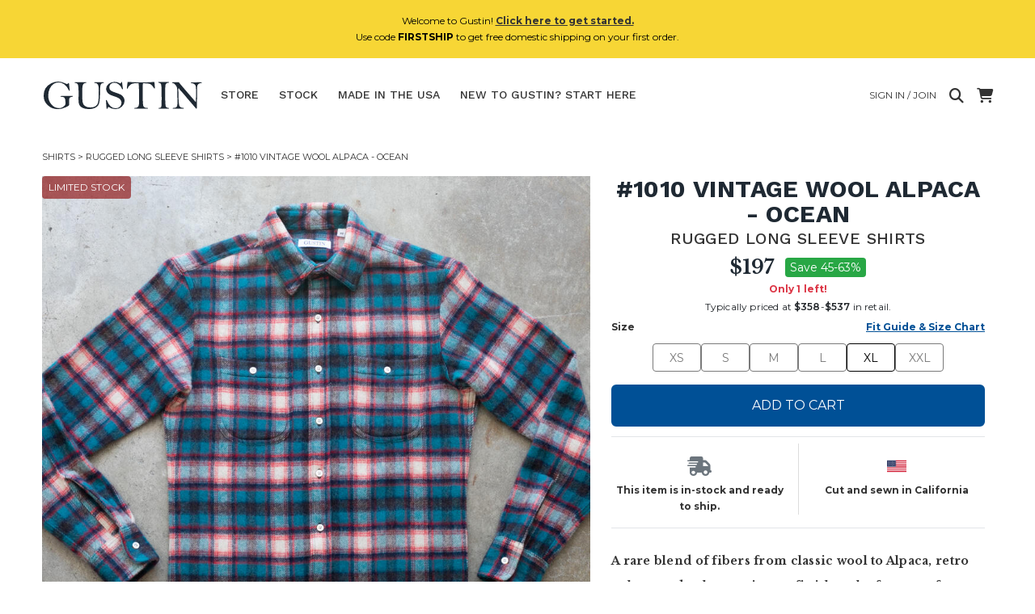

--- FILE ---
content_type: text/html; charset=utf-8
request_url: https://www.weargustin.com/stock/shirts-1010-vintage-wool-alpaca-ocean
body_size: 21724
content:
<!DOCTYPE html PUBLIC "-//W3C//DTD XHTML 1.0 Transitional//EN" "http://www.w3.org/TR/xhtml1/DTD/xhtml1-transitional.dtd">
<html lang="en">
  <head>
    <title>1010 Vintage Wool Alpaca - Ocean | Rugged Long Sleeve Shirts</title>
	

    <meta name="description" content="A rare blend of fibers from classic wool to Alpaca, retro colors, and a shaggy vintage finish make for one of our best shirts of the season."/>
	<link rel="canonical" href="https://www.weargustin.com/store/shirts-1010-vintage-wool-alpaca-ocean"/>
    <meta name="viewport" content="width=device-width, initial-scale=1.0">
	
   <!-- Facebook Open Graph data -->
    <meta property="og:image" content="https://d1zyv7v12t3541.cloudfront.net/attached_assets/assets/000/068/025/original/10411e0b3db80e54e757f7a7fee8e17a.jpg?1696449149"/>
    <meta property="og:title" content="1010 Vintage Wool Alpaca - Ocean | Rugged Long Sleeve Shirts"/>
    <meta property="og:url" content="https://www.weargustin.com/stock/shirts-1010-vintage-wool-alpaca-ocean"/>
    <meta property="og:type" content="website"/>
    <meta property="og:site_name" content="Gustin"/>
    <meta property="og:description" content="A rare blend of fibers from classic wool to Alpaca, retro colors, and a shaggy vintage finish make for one of our best shirts of the season."/>
    <meta property="fb:app_id" content="153503141482998"/>
	<!-- Twitter Card data -->
	<meta name="twitter:card" content="summary"/>
	<meta name="twitter:title" content="1010 Vintage Wool Alpaca - Ocean | Rugged Long Sleeve Shirts"/>
	<meta name="twitter:description" content="A rare blend of fibers from classic wool to Alpaca, retro colors, and a shaggy vintage finish make for one of our best shirts of the season."/>
	<meta name="twitter:site" content="@weargustin"/>
	<meta name="twitter:creator" content="@weargustin"/>
	<meta name="twitter:image" content="https://d1zyv7v12t3541.cloudfront.net/attached_assets/assets/000/068/025/original/10411e0b3db80e54e757f7a7fee8e17a.jpg?1696449149"/>
	<!-- Icons -->
    <link href="//d3j0v6lkz29kyu.cloudfront.net/assets/favicon-ed2fd6a14b8f9e1f2bca610b56eba7c450ee005d1949dd00a4bca2124b0060b0.ico" rel="icon" type="image/ico"></link>
    <link href="//d3j0v6lkz29kyu.cloudfront.net/assets/apple-touch-icon-d1b47ad21b36d632c8e7dcf170d6acc18cb1cedbba34002729b3ea45ee1bea0c.png" rel="apple-touch-icon" type="image/png"></link>
    <link href="//d3j0v6lkz29kyu.cloudfront.net/assets/apple-touch-icon-precomposed-d1b47ad21b36d632c8e7dcf170d6acc18cb1cedbba34002729b3ea45ee1bea0c.png" rel="apple-touch-icon-precomposed" type="image/png"></link>
    <link href="//d3j0v6lkz29kyu.cloudfront.net/assets/apple-touch-icon-152x152-b3a614390c19c48a37eb94eacb782ee1512ade8c4fc3b9deb3dc6d1d00babdde.png" rel="apple-touch-icon-152x152" type="image/png"></link>
    <link href="//d3j0v6lkz29kyu.cloudfront.net/assets/apple-touch-icon-152x152-precomposed-b3a614390c19c48a37eb94eacb782ee1512ade8c4fc3b9deb3dc6d1d00babdde.png" rel="apple-touch-icon-152x152-precomposed" type="image/png"></link>

    
  <script async src="https://www.googletagmanager.com/gtag/js?id=G-1XN1L0FZ5Q"></script>
  <script>
      window.dataLayer = window.dataLayer || [];
      function gtag() { dataLayer.push(arguments); }
  
      // Initialization for both tags
      gtag('js', new Date());
  
      // Configure for both tags
      gtag('config', 'G-1XN1L0FZ5Q');
      gtag('config', 'AW-11363064826');
  </script>

    <!-- Start VWO Async SmartCode -->
    <link rel="preconnect" href="https://dev.visualwebsiteoptimizer.com" />
    <script type='text/javascript' id='vwoCode'>
    window._vwo_code || (function() {
    var account_id=782002,
    version=2.1,
    settings_tolerance=2000,
    hide_element='body',
    hide_element_style = 'opacity:0 !important;filter:alpha(opacity=0) !important;background:none !important;transition:none !important;',
    /* DO NOT EDIT BELOW THIS LINE */
    f=false,w=window,d=document,v=d.querySelector('#vwoCode'),cK='_vwo_'+account_id+'_settings',cc={};try{var c=JSON.parse(localStorage.getItem('_vwo_'+account_id+'_config'));cc=c&&typeof c==='object'?c:{}}catch(e){}var stT=cc.stT==='session'?w.sessionStorage:w.localStorage;code={nonce:v&&v.nonce,use_existing_jquery:function(){return typeof use_existing_jquery!=='undefined'?use_existing_jquery:undefined},library_tolerance:function(){return typeof library_tolerance!=='undefined'?library_tolerance:undefined},settings_tolerance:function(){return cc.sT||settings_tolerance},hide_element_style:function(){return'{'+(cc.hES||hide_element_style)+'}'},hide_element:function(){if(performance.getEntriesByName('first-contentful-paint')[0]){return''}return typeof cc.hE==='string'?cc.hE:hide_element},getVersion:function(){return version},finish:function(e){if(!f){f=true;var t=d.getElementById('_vis_opt_path_hides');if(t)t.parentNode.removeChild(t);if(e)(new Image).src='https://dev.visualwebsiteoptimizer.com/ee.gif?a='+account_id+e}},finished:function(){return f},addScript:function(e){var t=d.createElement('script');t.type='text/javascript';if(e.src){t.src=e.src}else{t.text=e.text}v&&t.setAttribute('nonce',v.nonce);d.getElementsByTagName('head')[0].appendChild(t)},load:function(e,t){var n=this.getSettings(),i=d.createElement('script'),r=this;t=t||{};if(n){i.textContent=n;d.getElementsByTagName('head')[0].appendChild(i);if(!w.VWO||VWO.caE){stT.removeItem(cK);r.load(e)}}else{var o=new XMLHttpRequest;o.open('GET',e,true);o.withCredentials=!t.dSC;o.responseType=t.responseType||'text';o.onload=function(){if(t.onloadCb){return t.onloadCb(o,e)}if(o.status===200||o.status===304){_vwo_code.addScript({text:o.responseText})}else{_vwo_code.finish('&e=loading_failure:'+e)}};o.onerror=function(){if(t.onerrorCb){return t.onerrorCb(e)}_vwo_code.finish('&e=loading_failure:'+e)};o.send()}},getSettings:function(){try{var e=stT.getItem(cK);if(!e){return}e=JSON.parse(e);if(Date.now()>e.e){stT.removeItem(cK);return}return e.s}catch(e){return}},init:function(){if(d.URL.indexOf('__vwo_disable__')>-1)return;var e=this.settings_tolerance();w._vwo_settings_timer=setTimeout(function(){_vwo_code.finish();stT.removeItem(cK)},e);var t;if(this.hide_element()!=='body'){t=d.createElement('style');var n=this.hide_element(),i=n?n+this.hide_element_style():'',r=d.getElementsByTagName('head')[0];t.setAttribute('id','_vis_opt_path_hides');v&&t.setAttribute('nonce',v.nonce);t.setAttribute('type','text/css');if(t.styleSheet)t.styleSheet.cssText=i;else t.appendChild(d.createTextNode(i));r.appendChild(t)}else{t=d.getElementsByTagName('head')[0];var i=d.createElement('div');i.style.cssText='z-index: 2147483647 !important;position: fixed !important;left: 0 !important;top: 0 !important;width: 100% !important;height: 100% !important;background: white !important;';i.setAttribute('id','_vis_opt_path_hides');i.classList.add('_vis_hide_layer');t.parentNode.insertBefore(i,t.nextSibling)}var o=window._vis_opt_url||d.URL,s='https://dev.visualwebsiteoptimizer.com/j.php?a='+account_id+'&u='+encodeURIComponent(o)+'&vn='+version;if(w.location.search.indexOf('_vwo_xhr')!==-1){this.addScript({src:s})}else{this.load(s+'&x=true')}}};w._vwo_code=code;code.init();})();
    </script>
<!-- End VWO Async SmartCode -->  

  <!-- Start Kutoku referral snippet -->
  <script>
  (function (w) {
    var script = w.document.createElement("script");
    if (w.location.search.search(/(ktk|tap_a|tap_s)=/) === -1) { return; }
    script.src = "https://tspcaozs.weargustin.com/r/gR6sY7.js?" + [
      "url=" + encodeURIComponent(w.location.href),
      "cid=" + encodeURIComponent(Date.now() + "_" + Math.random().toString(36).substr(2))
    ].join("&");
    w.document.head.appendChild(script);
  }(window));
  </script>
  <!-- End Kutoku referral snippet -->



    <link rel="stylesheet" href="//d3j0v6lkz29kyu.cloudfront.net/assets/application-c1bb6625e7787b8a2ca404a9c325b7fe23e4ee5daa9136c2e81a2638a9cad8cc.css" media="all" />
	
    <link rel="preload" href="https://cdnjs.cloudflare.com/ajax/libs/font-awesome/6.4.0/css/all.min.css" as="style" onload="this.onload=null;this.rel='stylesheet'">
    <noscript>
        <link rel="stylesheet" href="https://cdnjs.cloudflare.com/ajax/libs/font-awesome/6.4.0/css/all.min.css">
    </noscript>

    <meta name="csrf-param" content="authenticity_token" />
<meta name="csrf-token" content="ADxvRTmTMA0DBkfLAygOPGZOuJA5SFS4zVEN_zzeDtAQUSYAh7yaAJIL3GuqYtk9ngRB6x6AoOoA05a_bt5uow" />
    <!-- <meta http-equiv="Content-Security-Policy" content="default-src 'self' data: https://*.herokuapp.com:* https://*.cloudfront.net:* https://*.googleapis.com:* https://*.google.com:* http://*.facebook.net:* http://*.twitter.com:* https://*.stripe.com:*  'unsafe-inline' 'unsafe-eval'; img-src * data:; child-src *; font-src * 'self'; "> -->
  </head>
  <body class="show stock stock-show">
      <div class="alert alert-info text-center mx-auto my-auto" style="z-index:10;background-color:#F7D635;" id="new-customer-header-alert-div">
    <span class="text-black">Welcome to Gustin! <a href='/howitworks'><u><b>Click here to get started.</u></b></a><br>Use code <b>FIRSTSHIP</b> to get free domestic shipping on your first order.</span>
  </div>



    <div id="menu" class="sidenav" style="z-index: 4;">
  <a href="javascript:void(0)" class="closebtn" onclick="closeNav()">&times;</a>

  <div class="dropdown-wrapper">
    <!-- Shop Links -->
    <div class="title-small dropdown">
      <a class="dropdown-toggle" href="#" role="button" id="shopDropdown" data-bs-toggle="dropdown" aria-expanded="false">Store</a>
      <ul class="dropdown-menu" aria-labelledby="shopDropdown">
        <li><a class="dropdown-item" href="/store">All</a></li>
          <hr>
          <li><a class="dropdown-item" href="/store/category/jeans">Jeans</a></li>
          <hr>
          <li><a class="dropdown-item" href="/store/category/shirts">Shirts</a></li>
          <hr>
          <li><a class="dropdown-item" href="/store/category/knits">Knits</a></li>
          <hr>
          <li><a class="dropdown-item" href="/store/category/jackets">Jackets</a></li>
          <hr>
          <li><a class="dropdown-item" href="/store/category/chinos">Chinos</a></li>
          <hr>
          <li><a class="dropdown-item" href="/store/category/accessories">Accessories</a></li>
          <hr>
          <li><a class="dropdown-item" href="/store/category/shoes">Shoes</a></li>
      </ul>
    </div>
  </div>
  <hr>
  <div class="title-small"><a href="/stock">Stock</a></div>
  <hr>
  <div class="title-small"><a href="/store/made-in-the-usa">Made In The USA</a></div>
  <hr>
  <div class="title-small"><a href="/howitworks">New to Gustin? Start here.</a></div>
  <hr>
  <div class="title-small"><a href="/faq">FAQ &amp; contact</a></div>
  <hr>
  <div class="title-small"><a href="/fitguide">Fit guide</a></div>  
  <hr>

    <div class="title-small"><a href="/welcome-back">Login / Join</a></div>
    <hr>
</div>

    <div class="container-fluid" id="wrap">
      <nav class="navbar navbar-expand-md navbar-light mx-auto masthead mb-3 mt-4 mt-md-0">
  <!-- Hamburger for XS screens -->
  <div class="d-md-none hamburger">
    <i class="fa fa-bars fa-xl" onclick="openNav()"></i>
  </div>
  
  <!-- Desktop Logo -->
  <div class="logo d-none d-md-block">
    <a href="/">
      <svg xmlns="http://www.w3.org/2000/svg" viewBox="0 0 402 76"><title>Artboard 1</title><path d="M75.08,41.51A13.43,13.43,0,0,0,70,42.87a4.62,4.62,0,0,0-2.41,2.41,16.17,16.17,0,0,0-.45,4.57q0,11.74-.55,12.9T57.26,68a41.38,41.38,0,0,1-17.67,4.11A36.19,36.19,0,0,1,14.44,62.7,30.82,30.82,0,0,1,4,38.8,33.72,33.72,0,0,1,22.47,8.31,37.64,37.64,0,0,1,39.94,3.87q8.34,0,18,4.76A10.45,10.45,0,0,0,61.73,10a2.7,2.7,0,0,0,2.41-1.36c.5-.76,1-1.15,1.35-1.15.77,0,1.22,1,1.36,2.91q.3,4.57,1.45,14a4.34,4.34,0,0,1,.1.9q0,1.2-1.05,1.2c-.44,0-.89-.53-1.36-1.6a34.22,34.22,0,0,0-10.85-14A24,24,0,0,0,40.75,6,22.19,22.19,0,0,0,28.6,9.76q-5.88,3.8-9.59,11.7A39.05,39.05,0,0,0,15.29,38.3a33.67,33.67,0,0,0,7.63,22Q30.56,69.63,42,69.62a17.17,17.17,0,0,0,6.93-1.25,19.51,19.51,0,0,0,5.39-3.61,14.34,14.34,0,0,0,3.06-3.52c.36-.77.53-2.79.53-6.07q0-8.23-2.18-10.84c-1.46-1.74-3.79-2.62-7-2.62l-1.56,0c-1,0-1.46-.31-1.46-.95s.54-1.15,1.61-1.15l2.66.1,11.35-.15,13.9-.3c.77,0,1.15.35,1.15,1s-.43,1.09-1.3,1.15ZM151.86,7.23a9.38,9.38,0,0,0-5.59,2.41q-1.78,1.86-2.34,6.73a136.74,136.74,0,0,0-.55,14.3,191.74,191.74,0,0,1-.88,20q-.87,8.23-3.79,12.27A20.14,20.14,0,0,1,130,69.5,36.74,36.74,0,0,1,115.57,72a36,36,0,0,1-14.88-2.78q-6.15-2.79-8.34-7.39T90.17,48.07l.2-13.91q0-18.54-1.58-22.69T82,7.23c-1.14,0-1.71-.28-1.71-.83s.7-1,2.11-1h25.15c1.44,0,2.16.3,2.16.91s-.54,1-1.61,1a8.76,8.76,0,0,0-5.27,2q-1.71,1.61-2.58,5.67t-.88,17.42q0,16,.92,22.19a14.46,14.46,0,0,0,5.83,9.81Q111,68,119.44,68q8.84,0,13.45-3.37a15.75,15.75,0,0,0,6-10q1.38-6.63,1.38-28.77,0-11.38-2.36-14.93a7.85,7.85,0,0,0-7-3.54q-1.86,0-1.86-1c0-.67.82-1,2.46-1h20.08c.91,0,1.36.34,1.36,1,0,.46-.37.75-1.11.85ZM169.64,25.9q3.36,2.67,13.85,6a57.92,57.92,0,0,1,11.57,4.66,19.29,19.29,0,0,1,6.45,6.33,15.87,15.87,0,0,1,2.61,8.73q0,7.93-6.57,14.21a22.49,22.49,0,0,1-16.12,6.27q-8.58,0-17.26-5.37A6.3,6.3,0,0,0,162,70.08c-.27,1.07-.71,1.6-1.31,1.6s-.92-.68-1.15-2.06-.72-7.86-1.46-19.47c.14-.4.49-.6,1.06-.6s.9.36,1.2,1.1Q168,70.08,181.89,70.08q6.87,0,10.76-4.15a13.46,13.46,0,0,0,3.89-9.51,12,12,0,0,0-2.08-6.82,15.63,15.63,0,0,0-5.52-5,63.06,63.06,0,0,0-10.87-4.27q-9.54-3.06-13-5.8a17.17,17.17,0,0,1-5-6.17,15.73,15.73,0,0,1-1.61-6.65q0-6.68,6.05-11.85a22.05,22.05,0,0,1,14.84-5.17,25.13,25.13,0,0,1,6.95,1,38.77,38.77,0,0,1,7.6,3.22,6.87,6.87,0,0,0,1.81-2.82c.27-.8.65-1.2,1.16-1.2a1.43,1.43,0,0,1,.9.5c.23,1.21.57,3.63,1,7.28L200,22.14q0,.9-1.11.9c-.4,0-.75-.33-1-1a27.52,27.52,0,0,0-7.88-10.95,17.54,17.54,0,0,0-11.4-4.31q-6.08,0-9.16,3.66a11.89,11.89,0,0,0-3.09,7.78,9.21,9.21,0,0,0,3.37,7.68ZM278.17,21a1.45,1.45,0,0,1-1.07-.42,24,24,0,0,1-1.93-2.84,23,23,0,0,0-5.43-6.15,14.5,14.5,0,0,0-6.28-2.68,113.6,113.6,0,0,0-14-.81q-.6,7.59-.6,17.32,0,32.22,1.38,38t9.86,5.77c1.38,0,2.06.29,2.06.86s-.65,1-2,1H229.32c-.8,0-1.2-.32-1.2-1s.78-1,2.36-1a8.63,8.63,0,0,0,9.21-8.28q.38-3.81.38-22,0-15.55-1.06-30.72c-2.61-.13-4.45-.2-5.52-.2q-10.86,0-15.73,4.54c-3.24,3-5.14,5.71-5.67,8.06q-.26,1.26-1.35,1.26a1.25,1.25,0,0,1-.94-.49,137.72,137.72,0,0,1,1.95-16.13l3.07,0c2.61,0,6.1.13,10.49.4q7.08.41,21.68.4,15,0,19.48-.35c2.74-.27,6.51-.4,11.29-.4a66,66,0,0,1,.81,7.53q.3,4.47.6,6.27a7.81,7.81,0,0,1,.05.86q0,1.2-1.05,1.2Zm34.58-14.2c-3.71.47-6,1.8-6.95,4s-1.38,10.38-1.38,24.5q0,7.78.4,17.52t.9,11.64a6,6,0,0,0,1.91,3.12q1.41,1.2,5.22,1.7,1.26.15,1.26,1c0,.6-.39.9-1.16.9l-12.47-.1-10.62.15c-1.17,0-1.76-.33-1.76-1s.47-1.06,1.41-1.06c3.11-.06,4.94-1.1,5.47-3.11s.8-8.42.8-19.22q0-15.68-.27-25.36T293.88,9.64c-.91-1.44-2.61-2.34-5.12-2.71-.94-.17-1.41-.55-1.41-1.16s.35-.9,1.06-.9l9.15.2,14-.2c1.68,0,2.52.33,2.52,1,0,.51-.46.82-1.36,1Zm81,.7q-5.07.56-7.3,2.64a9.23,9.23,0,0,0-2.66,6q-.44,3.91-.43,26.38l-.49,26.52q0,2-1,2a1.6,1.6,0,0,1-.7-.23,53.13,53.13,0,0,1-4.5-5.07q-4.06-4.83-10-11.62t-9.36-11q-7.49-9.09-9.44-11.19-7.27-7.74-8.58-9.94c-.57-1-1.09-1.51-1.56-1.51s-.55.65-.55,2l.1,7.78q0,14.81.8,23.64t1.68,10.37a10.55,10.55,0,0,0,3.06,3.09,7.93,7.93,0,0,0,4.65,1.55c2.21,0,3.31.4,3.31,1.21q0,.9-1.86.9L324.8,71c-1.14,0-1.71-.28-1.71-.85s.55-1,1.66-1c4.11,0,6.86-.91,8.23-2.73S335,60.69,335,54.77l-.41-17.62q0-15.62-.85-18.4A23.78,23.78,0,0,0,329.94,12q-3-4-6.8-4.49c-1.14-.13-1.7-.43-1.7-.9,0-.64.73-1,2.2-1l14.76.1q3,4.07,10.44,12.6L364.91,37l15.46,17.87q.5-9.09.5-23.6,0-10.89-.45-14.58a9.54,9.54,0,0,0-3.34-6.2,10.62,10.62,0,0,0-7.2-2.51c-1.34,0-2-.28-2-.85a.76.76,0,0,1,.42-.73,47.64,47.64,0,0,1,6.76-.45q6.31-.23,10.64-.23l6.77,0h1.11c1,0,1.55.29,1.55.88s-.45.83-1.35.93Z" fill="#1f2933"/></svg>

</a>  </div>

  <!-- Mobile Logo -->
  <div class="mobile-logo mt-0 d-block d-md-none" id="site-logo-div">
    <a href="/">
      <svg xmlns="http://www.w3.org/2000/svg" viewBox="0 0 402 76"><title>Artboard 1</title><path d="M75.08,41.51A13.43,13.43,0,0,0,70,42.87a4.62,4.62,0,0,0-2.41,2.41,16.17,16.17,0,0,0-.45,4.57q0,11.74-.55,12.9T57.26,68a41.38,41.38,0,0,1-17.67,4.11A36.19,36.19,0,0,1,14.44,62.7,30.82,30.82,0,0,1,4,38.8,33.72,33.72,0,0,1,22.47,8.31,37.64,37.64,0,0,1,39.94,3.87q8.34,0,18,4.76A10.45,10.45,0,0,0,61.73,10a2.7,2.7,0,0,0,2.41-1.36c.5-.76,1-1.15,1.35-1.15.77,0,1.22,1,1.36,2.91q.3,4.57,1.45,14a4.34,4.34,0,0,1,.1.9q0,1.2-1.05,1.2c-.44,0-.89-.53-1.36-1.6a34.22,34.22,0,0,0-10.85-14A24,24,0,0,0,40.75,6,22.19,22.19,0,0,0,28.6,9.76q-5.88,3.8-9.59,11.7A39.05,39.05,0,0,0,15.29,38.3a33.67,33.67,0,0,0,7.63,22Q30.56,69.63,42,69.62a17.17,17.17,0,0,0,6.93-1.25,19.51,19.51,0,0,0,5.39-3.61,14.34,14.34,0,0,0,3.06-3.52c.36-.77.53-2.79.53-6.07q0-8.23-2.18-10.84c-1.46-1.74-3.79-2.62-7-2.62l-1.56,0c-1,0-1.46-.31-1.46-.95s.54-1.15,1.61-1.15l2.66.1,11.35-.15,13.9-.3c.77,0,1.15.35,1.15,1s-.43,1.09-1.3,1.15ZM151.86,7.23a9.38,9.38,0,0,0-5.59,2.41q-1.78,1.86-2.34,6.73a136.74,136.74,0,0,0-.55,14.3,191.74,191.74,0,0,1-.88,20q-.87,8.23-3.79,12.27A20.14,20.14,0,0,1,130,69.5,36.74,36.74,0,0,1,115.57,72a36,36,0,0,1-14.88-2.78q-6.15-2.79-8.34-7.39T90.17,48.07l.2-13.91q0-18.54-1.58-22.69T82,7.23c-1.14,0-1.71-.28-1.71-.83s.7-1,2.11-1h25.15c1.44,0,2.16.3,2.16.91s-.54,1-1.61,1a8.76,8.76,0,0,0-5.27,2q-1.71,1.61-2.58,5.67t-.88,17.42q0,16,.92,22.19a14.46,14.46,0,0,0,5.83,9.81Q111,68,119.44,68q8.84,0,13.45-3.37a15.75,15.75,0,0,0,6-10q1.38-6.63,1.38-28.77,0-11.38-2.36-14.93a7.85,7.85,0,0,0-7-3.54q-1.86,0-1.86-1c0-.67.82-1,2.46-1h20.08c.91,0,1.36.34,1.36,1,0,.46-.37.75-1.11.85ZM169.64,25.9q3.36,2.67,13.85,6a57.92,57.92,0,0,1,11.57,4.66,19.29,19.29,0,0,1,6.45,6.33,15.87,15.87,0,0,1,2.61,8.73q0,7.93-6.57,14.21a22.49,22.49,0,0,1-16.12,6.27q-8.58,0-17.26-5.37A6.3,6.3,0,0,0,162,70.08c-.27,1.07-.71,1.6-1.31,1.6s-.92-.68-1.15-2.06-.72-7.86-1.46-19.47c.14-.4.49-.6,1.06-.6s.9.36,1.2,1.1Q168,70.08,181.89,70.08q6.87,0,10.76-4.15a13.46,13.46,0,0,0,3.89-9.51,12,12,0,0,0-2.08-6.82,15.63,15.63,0,0,0-5.52-5,63.06,63.06,0,0,0-10.87-4.27q-9.54-3.06-13-5.8a17.17,17.17,0,0,1-5-6.17,15.73,15.73,0,0,1-1.61-6.65q0-6.68,6.05-11.85a22.05,22.05,0,0,1,14.84-5.17,25.13,25.13,0,0,1,6.95,1,38.77,38.77,0,0,1,7.6,3.22,6.87,6.87,0,0,0,1.81-2.82c.27-.8.65-1.2,1.16-1.2a1.43,1.43,0,0,1,.9.5c.23,1.21.57,3.63,1,7.28L200,22.14q0,.9-1.11.9c-.4,0-.75-.33-1-1a27.52,27.52,0,0,0-7.88-10.95,17.54,17.54,0,0,0-11.4-4.31q-6.08,0-9.16,3.66a11.89,11.89,0,0,0-3.09,7.78,9.21,9.21,0,0,0,3.37,7.68ZM278.17,21a1.45,1.45,0,0,1-1.07-.42,24,24,0,0,1-1.93-2.84,23,23,0,0,0-5.43-6.15,14.5,14.5,0,0,0-6.28-2.68,113.6,113.6,0,0,0-14-.81q-.6,7.59-.6,17.32,0,32.22,1.38,38t9.86,5.77c1.38,0,2.06.29,2.06.86s-.65,1-2,1H229.32c-.8,0-1.2-.32-1.2-1s.78-1,2.36-1a8.63,8.63,0,0,0,9.21-8.28q.38-3.81.38-22,0-15.55-1.06-30.72c-2.61-.13-4.45-.2-5.52-.2q-10.86,0-15.73,4.54c-3.24,3-5.14,5.71-5.67,8.06q-.26,1.26-1.35,1.26a1.25,1.25,0,0,1-.94-.49,137.72,137.72,0,0,1,1.95-16.13l3.07,0c2.61,0,6.1.13,10.49.4q7.08.41,21.68.4,15,0,19.48-.35c2.74-.27,6.51-.4,11.29-.4a66,66,0,0,1,.81,7.53q.3,4.47.6,6.27a7.81,7.81,0,0,1,.05.86q0,1.2-1.05,1.2Zm34.58-14.2c-3.71.47-6,1.8-6.95,4s-1.38,10.38-1.38,24.5q0,7.78.4,17.52t.9,11.64a6,6,0,0,0,1.91,3.12q1.41,1.2,5.22,1.7,1.26.15,1.26,1c0,.6-.39.9-1.16.9l-12.47-.1-10.62.15c-1.17,0-1.76-.33-1.76-1s.47-1.06,1.41-1.06c3.11-.06,4.94-1.1,5.47-3.11s.8-8.42.8-19.22q0-15.68-.27-25.36T293.88,9.64c-.91-1.44-2.61-2.34-5.12-2.71-.94-.17-1.41-.55-1.41-1.16s.35-.9,1.06-.9l9.15.2,14-.2c1.68,0,2.52.33,2.52,1,0,.51-.46.82-1.36,1Zm81,.7q-5.07.56-7.3,2.64a9.23,9.23,0,0,0-2.66,6q-.44,3.91-.43,26.38l-.49,26.52q0,2-1,2a1.6,1.6,0,0,1-.7-.23,53.13,53.13,0,0,1-4.5-5.07q-4.06-4.83-10-11.62t-9.36-11q-7.49-9.09-9.44-11.19-7.27-7.74-8.58-9.94c-.57-1-1.09-1.51-1.56-1.51s-.55.65-.55,2l.1,7.78q0,14.81.8,23.64t1.68,10.37a10.55,10.55,0,0,0,3.06,3.09,7.93,7.93,0,0,0,4.65,1.55c2.21,0,3.31.4,3.31,1.21q0,.9-1.86.9L324.8,71c-1.14,0-1.71-.28-1.71-.85s.55-1,1.66-1c4.11,0,6.86-.91,8.23-2.73S335,60.69,335,54.77l-.41-17.62q0-15.62-.85-18.4A23.78,23.78,0,0,0,329.94,12q-3-4-6.8-4.49c-1.14-.13-1.7-.43-1.7-.9,0-.64.73-1,2.2-1l14.76.1q3,4.07,10.44,12.6L364.91,37l15.46,17.87q.5-9.09.5-23.6,0-10.89-.45-14.58a9.54,9.54,0,0,0-3.34-6.2,10.62,10.62,0,0,0-7.2-2.51c-1.34,0-2-.28-2-.85a.76.76,0,0,1,.42-.73,47.64,47.64,0,0,1,6.76-.45q6.31-.23,10.64-.23l6.77,0h1.11c1,0,1.55.29,1.55.88s-.45.83-1.35.93Z" fill="#1f2933"/></svg>

</a>  </div>

  <!-- Links (Hidden responsively) -->
  <div class="collapse navbar-collapse" id="navbarNav">
      <div class="navbar">
        <ul class="nav">
          <li class="dropdown ">
            <a id="store-nav-link" class="dropbtn" href="/store">Store</a>
            <div class="dropdown-content" id="dropdown-div">
                <a href="/store/category/jeans">Jeans</a>
                <a href="/store/category/shirts">Shirts</a>
                <a href="/store/category/knits">Knits</a>
                <a href="/store/category/jackets">Jackets</a>
                <a href="/store/category/chinos">Chinos</a>
                <a href="/store/category/accessories">Accessories</a>
                <a href="/store/category/shoes">Shoes</a>
            </div>
          </li>
          <li class="dropdown ">
            <a id="stock-nav-link" href="/stock">Stock</a>
            <div class="dropdown-content" id="dropdown-div">
                <a href="/stock?category=jeans">Jeans</a>
                <a href="/stock?category=shirts">Shirts</a>
                <a href="/stock?category=knits">Knits</a>
                <a href="/stock?category=jackets">Jackets</a>
                <a href="/stock?category=chinos">Chinos</a>
                <a href="/stock?category=accessories">Accessories</a>
                <a href="/stock?category=shoes">Shoes</a>
            </div>
          </li>
          <li class=" d-none d-lg-inline">
            <a href="/store/made-in-the-usa">Made In The USA</a>
          </li>
          <li class="" id="hideForSearch">
            <a id="howitworks-nav-link" href="/howitworks">
              <span class="full-text">New to Gustin? Start here</span>
              <span class="short-text">Start Here</span>
</a>          </li>
        </ul>
      </div>
  </div>

  <!-- Right-aligned content -->
  <div class="ms-auto d-flex flex-column align-items-end">
    <div class="d-flex align-items-center ">
        <a class="d-none d-md-flex mx-2 pe-2" href="/welcome-back">
          <span class="full-text text-uppercase">Sign in / Join</span>
</a>        <a href="#" title="Search" class="search-button me-2">
          <i class="fa-solid fa-magnifying-glass fa-xl"></i>
        </a>
      <a class="ms-2" href="/cart">
        <i class="fa-solid fa-cart-shopping fa-xl"></i>
        <span class="badge rounded-pill bg-danger cart-counter d-none" id="cart_counter">0</span>
</a>      <form class="input-group inline-block position-relative search-form" style="display:none;" id="search-form" action="/store" accept-charset="UTF-8" method="get"><input name="utf8" type="hidden" value="&#x2713;" autocomplete="off" />
        <input type="text" name="search_string" id="search-input" placeholder="Search" class="form-control rounded search-input" />
        <a href="#" title="Close Search" class="close-search">
          <i class="fa-solid fa-xmark fa-xl"></i>
        </a>
</form>    </div>
  </div>
</nav>

  <div class="breadcrumb-box mx-auto py-0 mx-0">
    <div class="clearfix"></div>
    <div class="breadcrumb py-0 mx-0 clearfix">
      <a href='/store/category/shirts'>Shirts</a>&nbsp;>&nbsp;<a href='/store/subcategory/rugged-long-sleeve-shirts'>Rugged Long Sleeve Shirts</a>&nbsp;>&nbsp;#1010 Vintage Wool Alpaca - Ocean
    </div>
    <div class="clearfix"></div>
  </div>

      
      
<div class="row g-0 show-product mx-auto">
    <div class="col-12 text-center pe-2 col-sm-7">
      <div class="row">
        <div class="col-12 pr-2">
          <div id="productCarousel" class="carousel slide">
            <div class="product-image">
              <div class="carousel-inner" id="images_and_captions">
                <div class="d-block">
                    <div class="carousel-item active" data-bs-slide-number="0">
                        <div class="position-absolute top-0 start-0 py-1 px-2 text-callout" style="background-color: rgb(139, 0, 0, 0.6);">
	                  	  Limited Stock
                        </div>
                      <a class="product-thumb" href="javascript:void(0)" data-src="https://d1zyv7v12t3541.cloudfront.net/attached_assets/assets/000/068/025/extra_large/10411e0b3db80e54e757f7a7fee8e17a.jpg?1696449149" data-zoom-src="https://d1zyv7v12t3541.cloudfront.net/attached_assets/assets/000/068/025/original/10411e0b3db80e54e757f7a7fee8e17a.jpg?1696449149">
                        <img class="d-block w-100 product-img" alt="gustin #1010 vintage wool alpaca - ocean" loading="lazy" src="https://d1zyv7v12t3541.cloudfront.net/attached_assets/assets/000/068/025/extra_large/10411e0b3db80e54e757f7a7fee8e17a.jpg?1696449149" width="460" height="460" />
                      </a>
                      <div class="caption row">
                        <div class="col">
                          &nbsp;
                        </div>
                      </div>
                    </div>
                    <div class="carousel-item " data-bs-slide-number="1">
                      <a class="product-thumb" href="javascript:void(0)" data-src="https://d1zyv7v12t3541.cloudfront.net/attached_assets/assets/000/068/027/extra_large/b04d292af4ced67c8fd1de16ec233272.jpg?1696449153" data-zoom-src="https://d1zyv7v12t3541.cloudfront.net/attached_assets/assets/000/068/027/original/b04d292af4ced67c8fd1de16ec233272.jpg?1696449153">
                        <img class="d-block w-100 product-img" alt="gustin #1010 vintage wool alpaca - ocean" loading="lazy" src="https://d1zyv7v12t3541.cloudfront.net/attached_assets/assets/000/068/027/extra_large/b04d292af4ced67c8fd1de16ec233272.jpg?1696449153" width="460" height="460" />
                      </a>
                      <div class="caption row">
                        <div class="col">
                          &nbsp;
                        </div>
                      </div>
                    </div>
                    <div class="carousel-item " data-bs-slide-number="2">
                      <a class="product-thumb" href="javascript:void(0)" data-src="https://d1zyv7v12t3541.cloudfront.net/attached_assets/assets/000/068/026/extra_large/43fcbd944fefaf475aa3add17b7ae41a.jpg?1696449151" data-zoom-src="https://d1zyv7v12t3541.cloudfront.net/attached_assets/assets/000/068/026/original/43fcbd944fefaf475aa3add17b7ae41a.jpg?1696449151">
                        <img class="d-block w-100 product-img" alt="gustin #1010 vintage wool alpaca - ocean" loading="lazy" src="https://d1zyv7v12t3541.cloudfront.net/attached_assets/assets/000/068/026/extra_large/43fcbd944fefaf475aa3add17b7ae41a.jpg?1696449151" width="460" height="460" />
                      </a>
                      <div class="caption row">
                        <div class="col">
                          &nbsp;
                        </div>
                      </div>
                    </div>
                    <div class="carousel-item " data-bs-slide-number="3">
                      <a class="product-thumb" href="javascript:void(0)" data-src="https://d1zyv7v12t3541.cloudfront.net/attached_assets/assets/000/068/028/extra_large/5c82fb68d1904efc2dd97b13320d2b1d.jpg?1696449155" data-zoom-src="https://d1zyv7v12t3541.cloudfront.net/attached_assets/assets/000/068/028/original/5c82fb68d1904efc2dd97b13320d2b1d.jpg?1696449155">
                        <img class="d-block w-100 product-img" alt="gustin #1010 vintage wool alpaca - ocean" loading="lazy" src="https://d1zyv7v12t3541.cloudfront.net/attached_assets/assets/000/068/028/extra_large/5c82fb68d1904efc2dd97b13320d2b1d.jpg?1696449155" width="460" height="460" />
                      </a>
                      <div class="caption row">
                        <div class="col">
                          &nbsp;
                        </div>
                      </div>
                    </div>
                </div>
              </div>
            </div>
              <div class="d-block overflow-auto" id="outerthumbnailbox">
                  <div class="thumbnail-box d-flex" id="thumbnails" style="min-width: max-content;">
                    <div class="row mx-0 px-0 carousel-indicators position-relative">
                        <div class="card active" role="button" data-bs-slide-to="0" data-bs-target="#productCarousel">
                          <img class="card-img-top img-fluid" alt="gustin #1010 vintage wool alpaca - ocean" loading="lazy" src="https://d1zyv7v12t3541.cloudfront.net/attached_assets/assets/000/068/025/extra_large/10411e0b3db80e54e757f7a7fee8e17a.jpg?1696449149" width="100" height="100" />
                        </div>
                        <div class="card " role="button" data-bs-slide-to="1" data-bs-target="#productCarousel">
                          <img class="card-img-top img-fluid" alt="gustin #1010 vintage wool alpaca - ocean" loading="lazy" src="https://d1zyv7v12t3541.cloudfront.net/attached_assets/assets/000/068/027/large/b04d292af4ced67c8fd1de16ec233272.jpg?1696449153" width="100" height="100" />
                        </div>
                        <div class="card " role="button" data-bs-slide-to="2" data-bs-target="#productCarousel">
                          <img class="card-img-top img-fluid" alt="gustin #1010 vintage wool alpaca - ocean" loading="lazy" src="https://d1zyv7v12t3541.cloudfront.net/attached_assets/assets/000/068/026/large/43fcbd944fefaf475aa3add17b7ae41a.jpg?1696449151" width="100" height="100" />
                        </div>
                        <div class="card " role="button" data-bs-slide-to="3" data-bs-target="#productCarousel">
                          <img class="card-img-top img-fluid" alt="gustin #1010 vintage wool alpaca - ocean" loading="lazy" src="https://d1zyv7v12t3541.cloudfront.net/attached_assets/assets/000/068/028/large/5c82fb68d1904efc2dd97b13320d2b1d.jpg?1696449155" width="100" height="100" />
                        </div>
                    </div>
                  </div>
              </div>
          </div>
        </div>
      </div>
    </div>
  <div class="col-12 ps-0 ps-md-2 col-sm-5">
    <div class="product-detail" style="max-width:800px;">
      
<div>
  <div class="product-name">
    <h1 style="all:unset;">#1010 Vintage Wool Alpaca - Ocean</h1>
	<a href="/store/subcategory/rugged-long-sleeve-shirts">
      <h2 class="product-subtitle">Rugged Long Sleeve Shirts</h2>
</a>  </div>
    <div class="row-fluid full-price-box mt-2 mb-1">
      <div class="d-flex align-items-center justify-content-center text-center">
        <span class="price-text">
          $197
        </span>
        <div class="d-flex align-items-center" style="margin-left: 14px;">
          <span class="save-message-text">
            Save 45-63%
          </span>
        </div>
      </div>
    <div class="col-12">
      <div class="subinfo-text fw-bold text-danger mt-2">
        Only 1 left!
      </div>
    </div>
  </div>

    <div class="row my-2" id="value-callout">
      <div class="col-12 text-center">
        <span class="align-middle subinfo-text text-dark">
    	  Typically priced at <span class='fw-semibold'>$358</span>-<span class='fw-semibold'>$537</span> in retail.
    	</span>
      </div>
    </div>
</div>

      <div class="size-selection-test">

    <div class="row product-actions">
      <div class="col-12">
          <div class="size-label d-flex justify-content-between">Size  <div class="detail fitguide-container">
            <a class="fitguide-link" href="#"><u>Fit Guide & Size Chart</u></a>
          </div></div>
          <div class="size-buttons-container">
            <div class="size-buttons d-flex" id="size-options">

                <button class="size-button active_campaign " data-size-id="43">XS</button>
                <button class="size-button active_campaign " data-size-id="44">S</button>
                <button class="size-button active_campaign " data-size-id="45">M</button>
                <button class="size-button active_campaign " data-size-id="46">L</button>
                <button class="size-button available_now " data-size-id="47">XL</button>
                <button class="size-button active_campaign " data-size-id="48">XXL</button>
            </div>
          </div>
		
          <div class="text-center mt-3 mb-0" id="active-campaign-language" style="display:none;">
		    Stock for this size is sold out, but we're running a crowdfunding campaign now.
		  </div>
        <div class="col-12 mt-3">
          <button class="btn btn-primary w-100" id="add-to-cart-button2" onclick="trackAddToCart()" >
  		      <span>Add to cart</span>
  		  </button>
            <a class="btn btn-primary btn-success w-100" style="display:none;" id="active-campaign-link" href="/store/26626">Back the active campaign</a>
            <button class="btn btn-secondary w-100" id="notify-me-button" style="padding: 12px 0;display:none" onclick="toggleNotifyInput()">Get notified</button>
            <div id="notify-input-container" class= "align-items-center" style="display:none; margin-top: 10px;">
              <form class="d-flex align-items-center" action="/store/5202/product_notification" accept-charset="UTF-8" method="post"><input name="utf8" type="hidden" value="&#x2713;" autocomplete="off" /><input type="hidden" name="authenticity_token" value="0x9lVEqUu9OlK6YrfsimKXLeqdd18c9ZekQ8SUeLQBHDciwR9LsR3jQmPYvXgnEoipRQrFI5Owu3xqcJFYsgYg" autocomplete="off" />
                <input type="hidden" name="size_id" id="selected_size_id" autocomplete="off" />
                <div class="zw-haypivfjgr_1768627111"><style media="screen">.zw-haypivfjgr_1768627111 {display:none;}</style><label for="zw-haypivfjgr">If you are a human, ignore this field</label><input type="text" name="zw-haypivfjgr" id="zw-haypivfjgr" autocomplete="off" tabindex="-1" /><input type="hidden" name="spinner" value="4c28836a40bd03c74d8c13087a40a504" autocomplete="off" /></div>
                <input type="email" name="guest_email" id="guest_email" placeholder="Email address" class="form-control rounded-end-0 m-0" required="required" style="margin-right: 10px;height:53px;" />
                <input type="submit" name="commit" value="Notify Me" class="btn btn-primary rounded-start-0" />
</form>            </div>
        </div>
        <input type="hidden" name="campaign_id" id="campaign_id" autocomplete="off" />
        <input type="hidden" name="product_id" id="product_id" value="5202" autocomplete="off" />
        <input type="hidden" name="stock" id="stock" value="true" autocomplete="off" />
        <input type="hidden" name="size_id" id="selected_size_id" autocomplete="off" />
	  </div>
	</div>

  <div id="event-id" style="display:none;"></div>
</div>

<script>
  let currentFit = null;
  let currentDisplaySize = null;
  let currentSizeElement = null;
  let addToCartRevertTimer = null;
  let originalAddToCartHTML = null;

  document.addEventListener("DOMContentLoaded", function() {
    const fitButtons = document.querySelectorAll(".fit-button");
    fitButtons.forEach(function(button) {
      fitButtons.forEach(btn => btn.classList.remove("active"));
      button.addEventListener("click", function() {
        const newFit = this.getAttribute("data-fit");
        if (newFit === currentFit) return;

        fitButtons.forEach(btn => btn.classList.remove("active"));
        this.classList.add("active");

        document.querySelectorAll(".size-buttons").forEach(group => group.style.display = "none");
        const newFitSizes = document.getElementById(newFit + "-sizes");
        newFitSizes.style.display = "flex";

        if (currentDisplaySize) {
          let sizeFound = false;
          newFitSizes.querySelectorAll('.size-button').forEach(button => {
            if (button.textContent.trim() === currentDisplaySize) {
              currentSizeElement?.classList.remove("active");
              button.classList.add("active");
              currentSizeElement = button;
              document.getElementById("selected_size_id").value = button.getAttribute("data-size-id");

              handleSizeButtonState(button);

              sizeFound = true;
            }
          });

          if (!sizeFound) {
            currentSizeElement?.classList.remove("active");
            currentDisplaySize = null;
            currentSizeElement = null;
            document.getElementById("selected_size_id").value = "";
          }
        }
        currentFit = newFit;
      });
    });

    document.querySelectorAll(".size-button").forEach(function(button) {
      button.addEventListener("click", function() {
        const displaySize = this.textContent.trim();
        currentSizeElement?.classList.remove("active");
        this.classList.add("active");
        currentDisplaySize = displaySize;
        currentSizeElement = this;
        document.getElementById("selected_size_id").value = this.getAttribute("data-size-id");

        handleSizeButtonState(this);
      });
    });

    function revertAddToCartButton() {
      if (addToCartRevertTimer) {
        clearTimeout(addToCartRevertTimer);
        addToCartRevertTimer = null;

        const tempLink = document.getElementById("temporary-cart-link");
        if (tempLink && originalAddToCartHTML) {
            tempLink.outerHTML = originalAddToCartHTML;
        }
      }
    }

    function handleSizeButtonState(button) {
      revertAddToCartButton();
      const addToCart = document.getElementById("add-to-cart-button2");
      const notify = document.getElementById("notify-me-button");
      const campaignLink = document.getElementById("active-campaign-link");
      const campaignLang = document.getElementById("active-campaign-language");

      if (!button) {
        if (addToCart) addToCart.style.display = "none";
        if (notify) notify.style.display = "none";
        if (campaignLink) campaignLink.style.display = "none";
        if (campaignLang) campaignLang.style.display = "none";
        return;
      }

      if (button.classList.contains("unavailable")) {
        if (addToCart) addToCart.style.display = "none";
        if (campaignLink) campaignLink.style.display = "none";
        if (campaignLang) campaignLang.style.display = "none";
        if (notify) notify.style.display = "inline-block";
      }
      if (button.classList.contains("active_campaign")) {
        if (addToCart) addToCart.style.display = "none";
        if (campaignLink) campaignLink.style.display = "inline-block";
        if (campaignLang) campaignLang.style.display = "inline-block";
        if (notify) notify.style.display = "none";
      }
      if (button.classList.contains("available_now")) {
        if (addToCart) addToCart.style.display = "inline-block";
        if (campaignLink) campaignLink.style.display = "none";
        if (campaignLang) campaignLang.style.display = "none";
        if (notify) notify.style.display = "none";
      }
    }

    $(document).on('click', '#add-to-cart-button2', function(event){
        var size_id = $(".size-button.active").length > 0 ? $(".size-button.active").data("size-id") : $("#size_id").val();
        if ($(".size-button").length > 0 && !size_id) {
            alert("Please select a size before adding to cart");
            return false;
        }

        var product_id = $("#product_id").val();
        var campaign_id = $("#campaign_id").val();
        var stock = $("#stock").val() === 'true';
        var quantity = 1;

        var newCartItem = {
            product_id: product_id,
            size_id: size_id,
            campaign_id: campaign_id,
            stock: stock,
            quantity: quantity
        };

        // Get the current cart from the cookies
        var cart = JSON.parse(Cookies.get('cart') || "[]");
    
        // Add the new item to the cart
        cart.push(newCartItem);

        // Set the updated cart back into the cookies
        Cookies.set('cart', JSON.stringify(cart), { expires: 30 });
    
        // Store the original button for later use
        originalAddToCartHTML = this.outerHTML;
    
        // Change the button to a link
        this.outerHTML = '<a id="temporary-cart-link" href="/cart" class="btn btn-primary btn-success w-100">Go to cart</a>';
    
        // Get the current number of items from the badge
        var num_cart_items = parseInt($('#cart_counter').text(), 10);
    
        // Add 1 to the number of items
        num_cart_items++;
    
        // Update the number in the badge
        $('#cart_counter').text(num_cart_items);
    
        // If the badge was hidden, remove the 'hidden' class
        if (num_cart_items > 0) {
            $('#cart_counter').removeClass('d-none');
        }
      
        // Update the cart content dynamically by making an AJAX call
        $.ajax({
        type: 'PATCH',
        url: '/cart/update',
        data: { cart_items: JSON.stringify(cart) },
        dataType: 'script'
        });
        // // last option is to reload the page
        // location.reload();

        // Prevent form submission
        event.preventDefault();

        // After 5 seconds, revert the button
        addToCartRevertTimer = setTimeout(function() {
          $('#temporary-cart-link').replaceWith(originalAddToCartHTML);
          addToCartRevertTimer = null;
        }, 5000);
    });
  });

  function trackAddToCart() {
    $(document).one('cartUpdated', function() {
      var eventID = $("#event-id").text();
      fbq('track', 'AddToCart', {
        content_ids: ['5202000'],
        content_type: 'product',
        value: 197.0,
        currency: 'USD',
        product_category: 'Shirts',
        eventID: eventID,
        user_data: {}
      });
      // Klaviyo Tracking for 'Added to Cart'
      klaviyo.push(["track", "Add to Cart"]);
    });
  }

  function toggleNotifyInput() {
    var inputContainer = document.getElementById('notify-input-container');
    var notifyButton = document.getElementById('notify-me-button');

    if (inputContainer.style.display === 'none' || inputContainer.style.display === '') {
      inputContainer.style.display = 'flex';
      notifyButton.style.display = 'none';
    }
  }
</script>

<script type="text/template" id="fitguide-template">
  <div class="information-page mx-auto p-4 bg-white">
    <div class="col">
      <div class="row">
  <div class="col-12">
    <div class="title">Shirts</div>
    <div class="narrow-justified-box">
      <b>The best way to describe our shirt fit is that it simply feels organic.</b> There is a sophisticated and natural shape to the entire body, from shoulders to chest to waist that matches the natural curve of the human form. We’ve aligned shoulder and chest widths and given the bottom hem only a subtle curve, striking the perfect balance between tucking and untucking ability.
      <span style="font-size:12px;line-height:14px;background-color:gold;">If you're in-between sizes, or unsure, we suggest going with the larger of the two sizes you're considering.</span>
	</div>
  </div>
  <div class="col-12" id="workshirts">
    <table class="table table-bordered table-striped table-sm">
      <thead>
        <tr>
          <th class="font-italic">Size</th>
          <th>XS</th>
          <th>S</th>
          <th>M</th>
          <th>L</th>
          <th>XL</th>
          <th>XXL</th>
        </tr>
      </thead>
      <tbody>
        <tr>
          <td>Chest (1" down underarm seam)</td>
          <td>38</td>
          <td>40</td>
          <td>42</td>
          <td>44</td>
          <td>46</td>
          <td>48</td>
        </tr>
        <tr>
          <td>Center back length</td>
          <td>29</td>
          <td>29.5</td>
          <td>30</td>
          <td>30.5</td>
          <td>31</td>
          <td>31.5</td>
        </tr>
        <tr>
          <td>Sleeve length from center back</td>
          <td>33.75</td>
          <td>34.5</td>
          <td>35.25</td>
          <td>36</td>
          <td>36.75</td>
          <td>37.5</td>
        </tr>
        <tr>
          <td>Neck opening</td>
          <td>14.75</td>
          <td>15.25</td>
          <td>15.75</td>
          <td>16.25</td>
          <td>16.75</td>
          <td>17.25</td>
        </tr>
        <tr>
          <td>Shoulder</td>
          <td>17.5</td>
          <td>18</td>
          <td>18.5</td>
          <td>19</td>
          <td>19.5</td>
          <td>20</td>
        </tr>
      </tbody>
    </table>
  </div>
  <div class="col-12">
    <div class="measurement-title">Shirt Measurements</div>
  </div>
  <div class="col-4">
    <img class="img-fluid" alt="gustin shirt measurement guide" src="//d3j0v6lkz29kyu.cloudfront.net/assets/shirt_fit-c6168654b4f7cf31f6e424c283d51f70cdc3d7aed6b9da9f3584ca8046750d25.jpg" />
  </div>
  <div class="col-8">
    <div class="small-subtitle">Chest</div>
    <p>Lay the shirt flat with buttons fastened and the back pleat pulled tight. Take the measurement from fabric end to fabric end and double it.</p>
    <div class="small-subtitle">Center back length</div>
    <p>The length at the center back from the base of the collar to the hem.</p>
    <div class="small-subtitle">Sleeve length from center back</div>
    <p>Measure from the center of the collar to the shoulder seam, then measure from the shoulder seam to the end of the cuff and combine these measurements.</p>
    <div class="small-subtitle">Neck opening</div>
    <p>Unbutton the shirt and lay flat. Measure the length from button to buttonhole.</p>
  </div>
</div>

    </div>
  </div>
</script>

      
<div class="line-break px-5 mb-2"></div>


<div class="row text-center">
    <div class="col mb-3 d-flex flex-column align-items-center ">
        <i class="fas fa-truck-fast fa-2x pt-3 mb-2 text-secondary"></i>
      <div class="fw-bold">This item is in-stock and ready to ship.</div>
    </div>
    <div class="col mb-3 d-flex flex-column align-items-center divider">
	    <div class="pt-3 mb-2">
	      <div class="icon-2x mx-autotext-secondary">
		    <img class="mh-100" src="//d3j0v6lkz29kyu.cloudfront.net/assets/usa-e679e7e2b6b5a7b596327f84c22939ee0b9fb05811be16c006e782824fc7ea6e.png" />
		  </div>
	    </div>
      <div class="fw-bold">Cut and sewn in California</div>
    </div>
</div>

<div class="line-break mt-0 mx-auto"></div>
<div class="row-fluid">
  <div id="control-description">
      <div class="intro">
        A rare blend of fibers from classic wool to Alpaca, retro colors, and a shaggy vintage finish make for one of our best shirts of the season. This is the Vintage Wool Alpaca shirt.

      </div>
      <div class="description">
        
This is a special find. Japan has put a stellar spin on some of the rarest and most beautiful fibers to create the ultimate vintage shirt. It starts with the raw materials. A classic wool comprises the majority. We've run that before, but not with the rare addition of Alpaca. The result is a beautifully plush feel. You sense the rugged wool roots, but they are smoothed and softened out by the Alpaca. There is a volume and suppleness. The physical texture is wonderfully organic, with long fibrous strands rising from the surface, lending a shaggy finish. Finally, this great foundation is treated to a classic plaid pattern with old-school color combinations of bright and earth tones. Be ready for a standout garment.

      </div>
      <div class="description">
        
This shirt is sewn up in our Rugged style. It's designed to be the perfect style for our heavier, more rustic fabrics we run. It's a bit more casual, without being over the top. This style is really set off by two key design cues: a perfectly sized collar without buttons and two clean button closures, and rounded chest pockets. These two elements lend the style a more casual look while their clean implementation keeps the shirt versatile. A simpler back yoke replaces the box pleat and locker loop of our Classic style. Intricate stitching tacks down the collar stand. The Rugged style inherits the same core fit block from the updated Classic style. The moment we sewed up some flannels and heavy jacquards in this style, we knew it was right.

      </div>
      <div class="description">
        
Buttons downs that are made in the USA using our quality of material and construction are typically priced much higher. The Gustin model, with your support, lets us do much better.
      </div>
  </div>
</div>
<div class="row features">
      <div class="col-4 label">Fabric</div>
      <div class="col-8 detail">#1010, 73W/7Alp/20Ny, 9oz</div>
      <div class="col-4 label">Finish</div>
      <div class="col-8 detail">Pre-washed</div>
      <div class="col-4 label">Trims</div>
      <div class="col-8 detail">Mother of pearl buttons, custom Gustin label</div>
    <div class="col-4 label">Made in</div>
      <div class="col-8 detail">
        <img alt="made in usa" loading="lazy" src="//d3j0v6lkz29kyu.cloudfront.net/assets/usa-e679e7e2b6b5a7b596327f84c22939ee0b9fb05811be16c006e782824fc7ea6e.png" width="30" height="30" />
	  </div>
    <div class="col-4 label">Fit guide</div>
    <div class="col-8 detail fitguide-container">
      <a class="fitguide-link" href="#"><u>Click here for our fit guide.</u></a>
    </div>
    <script type="text/template" id="fitguide-template">
      <div class="information-page mx-auto p-4 bg-white">
        <div class="col">
          <div class="row">
  <div class="col-12">
    <div class="title">Shirts</div>
    <div class="narrow-justified-box">
      <b>The best way to describe our shirt fit is that it simply feels organic.</b> There is a sophisticated and natural shape to the entire body, from shoulders to chest to waist that matches the natural curve of the human form. We’ve aligned shoulder and chest widths and given the bottom hem only a subtle curve, striking the perfect balance between tucking and untucking ability.
      <span style="font-size:12px;line-height:14px;background-color:gold;">If you're in-between sizes, or unsure, we suggest going with the larger of the two sizes you're considering.</span>
	</div>
  </div>
  <div class="col-12" id="workshirts">
    <table class="table table-bordered table-striped table-sm">
      <thead>
        <tr>
          <th class="font-italic">Size</th>
          <th>XS</th>
          <th>S</th>
          <th>M</th>
          <th>L</th>
          <th>XL</th>
          <th>XXL</th>
        </tr>
      </thead>
      <tbody>
        <tr>
          <td>Chest (1" down underarm seam)</td>
          <td>38</td>
          <td>40</td>
          <td>42</td>
          <td>44</td>
          <td>46</td>
          <td>48</td>
        </tr>
        <tr>
          <td>Center back length</td>
          <td>29</td>
          <td>29.5</td>
          <td>30</td>
          <td>30.5</td>
          <td>31</td>
          <td>31.5</td>
        </tr>
        <tr>
          <td>Sleeve length from center back</td>
          <td>33.75</td>
          <td>34.5</td>
          <td>35.25</td>
          <td>36</td>
          <td>36.75</td>
          <td>37.5</td>
        </tr>
        <tr>
          <td>Neck opening</td>
          <td>14.75</td>
          <td>15.25</td>
          <td>15.75</td>
          <td>16.25</td>
          <td>16.75</td>
          <td>17.25</td>
        </tr>
        <tr>
          <td>Shoulder</td>
          <td>17.5</td>
          <td>18</td>
          <td>18.5</td>
          <td>19</td>
          <td>19.5</td>
          <td>20</td>
        </tr>
      </tbody>
    </table>
  </div>
  <div class="col-12">
    <div class="measurement-title">Shirt Measurements</div>
  </div>
  <div class="col-4">
    <img class="img-fluid" alt="gustin shirt measurement guide" src="//d3j0v6lkz29kyu.cloudfront.net/assets/shirt_fit-c6168654b4f7cf31f6e424c283d51f70cdc3d7aed6b9da9f3584ca8046750d25.jpg" />
  </div>
  <div class="col-8">
    <div class="small-subtitle">Chest</div>
    <p>Lay the shirt flat with buttons fastened and the back pleat pulled tight. Take the measurement from fabric end to fabric end and double it.</p>
    <div class="small-subtitle">Center back length</div>
    <p>The length at the center back from the base of the collar to the hem.</p>
    <div class="small-subtitle">Sleeve length from center back</div>
    <p>Measure from the center of the collar to the shoulder seam, then measure from the shoulder seam to the end of the cuff and combine these measurements.</p>
    <div class="small-subtitle">Neck opening</div>
    <p>Unbutton the shirt and lay flat. Measure the length from button to buttonhole.</p>
  </div>
</div>

        </div>
      </div>
    </script>
</div>

    </div>
  </div>

  

  <div class="hr"></div>
  <!--googleoff: all-->
<div id="bestellers-just-launched" class="mx-auto">
  <div class="gray-caps-subtitle text-center fw-normal mt-4 mb-2">Bestsellers</div>
  <div class="row">
      
  <div class="col-6 col-md-3 col-sm-4 ">
    <div class="card product-card">
        <div class="position-absolute top-0 start-0 py-1 px-2 text-callout" style="background-color: rgb(0, 80, 150, 0.5);">
	  	  Bestseller
        </div>
      <a href="/store/knits-rainbow-nep-t-shirt-2-pack-cosmic-natural">
        <img class="card-img-top img-fluid" alt="gustin rainbow nep t-shirt 2 pack (cosmic, natural)" loading="lazy" src="https://d1zyv7v12t3541.cloudfront.net/attached_assets/assets/000/073/377/large/aafa640543203891d2a8980eb661e16a.jpg?1745347027" width="300" height="300" />		
</a>	  
      <div class="card-body">
        <a href="/store/knits-rainbow-nep-t-shirt-2-pack-cosmic-natural">
          <div class="product-name">
            Rainbow Nep T-Shirt 2 Pack (Cosmic, Natural)
          </div>
</a>

        <a href="/store/knits-rainbow-nep-t-shirt-2-pack-cosmic-natural">
          <div class="progress-box">
              <div class="progress bar">
                <div class="progress-bar bar funding-bar" role="progressbar" style="width:78%;opacity: 0.78;" aria-valuenow="78;" aria-valuemin="0" aria-valuemax="100"></div>
              </div>
          </div>
</a>
        <div class="row price-info-box" style="">
          <div class="price-info-data col">
            <div class="info-text">
                78% funded
                <br/>
            </div><!-- info-text -->
            <div class="price-box">
<!-- if show_added_notify_button -->
                  <div class="price-text">
                    $59
                  </div><!-- price-text -->
              <!-- if show_added_notify_button? -->
            </div><!-- price-box -->
          </div><!-- price-info-data col -->

          <div class="notify-form input-group mx-0" data-product-id="6838" id="notify-form-6838" style="display:none;margin-top: -1.25rem;">
            <input placeholder="Email address" name="email_address" class="notify-input form-control p-0" required="true" />
            <div id="captacha-div"><div class="aigjuoxdvyrcztf_1768627111"><style media="screen">.aigjuoxdvyrcztf_1768627111 {position:absolute!important;height:1px;width:1px;overflow:hidden;}</style><label for="aigjuoxdvyrcztf">If you are a human, ignore this field</label><input type="text" name="aigjuoxdvyrcztf" id="aigjuoxdvyrcztf" autocomplete="off" tabindex="-1" /><input type="hidden" name="spinner" value="4c28836a40bd03c74d8c13087a40a504" autocomplete="off" /></div></div>
            <div class="input-group-append">
              <button type="Submit" class="btn btn-primary notify-btn notify-guest">Notify Me</button>
            </div><!-- input-group-append -->
          </div>
        </div><!-- row price-info-box -->

      
    </div><!-- card-body -->
  </div><!-- card product-card -->
</div>

      
  <div class="col-6 col-md-3 col-sm-4 ">
    <div class="card product-card">
        <div class="position-absolute top-0 start-0 py-1 px-2 text-callout" style="background-color: rgb(0, 80, 150, 0.5);">
	  	  Bestseller
        </div>
      <a href="/store/jeans-486-zimbabwe-denim-steel">
        <img class="card-img-top img-fluid" alt="gustin #486 zimbabwe denim - steel" loading="lazy" src="https://d1zyv7v12t3541.cloudfront.net/attached_assets/assets/000/075/538/large/fa7278960c48c154432f5578d96dc73f.jpg?1768330923" width="300" height="300" />		
</a>	  
      <div class="card-body">
        <a href="/store/jeans-486-zimbabwe-denim-steel">
          <div class="product-name">
            #486 Zimbabwe Denim - Steel
          </div>
</a>

        <a href="/store/jeans-486-zimbabwe-denim-steel">
          <div class="progress-box">
              <div class="progress bar">
                <div class="progress-bar bar funding-bar" role="progressbar" style="width:70%;opacity: 0.7;" aria-valuenow="70;" aria-valuemin="0" aria-valuemax="100"></div>
              </div>
          </div>
</a>
        <div class="row price-info-box" style="">
          <div class="price-info-data col">
            <div class="info-text">
                70% funded
                <br/>
            </div><!-- info-text -->
            <div class="price-box">
<!-- if show_added_notify_button -->
                  <div class="price-text">
                    $129
                  </div><!-- price-text -->
              <!-- if show_added_notify_button? -->
            </div><!-- price-box -->
          </div><!-- price-info-data col -->

          <div class="notify-form input-group mx-0" data-product-id="7209" id="notify-form-7209" style="display:none;margin-top: -1.25rem;">
            <input placeholder="Email address" name="email_address" class="notify-input form-control p-0" required="true" />
            <div id="captacha-div"><div class="zw-haypivfjgr_1768627111"><style media="screen">.zw-haypivfjgr_1768627111 {position:absolute!important;height:1px;width:1px;overflow:hidden;}</style><label for="zw-haypivfjgr">If you are a human, ignore this field</label><input type="text" name="zw-haypivfjgr" id="zw-haypivfjgr" autocomplete="off" tabindex="-1" /><input type="hidden" name="spinner" value="4c28836a40bd03c74d8c13087a40a504" autocomplete="off" /></div></div>
            <div class="input-group-append">
              <button type="Submit" class="btn btn-primary notify-btn notify-guest">Notify Me</button>
            </div><!-- input-group-append -->
          </div>
        </div><!-- row price-info-box -->

      
    </div><!-- card-body -->
  </div><!-- card product-card -->
</div>

      
  <div class="col-6 col-md-3 d-sm-none d-md-block ">
    <div class="card product-card">
        <div class="position-absolute top-0 start-0 py-1 px-2 text-callout" style="background-color: rgb(0, 80, 150, 0.5);">
	  	  Bestseller
        </div>
      <a href="/store/jeans-75-okayama-standard">
        <img class="card-img-top img-fluid" alt="gustin #75 okayama standard" loading="lazy" src="https://d1zyv7v12t3541.cloudfront.net/attached_assets/assets/000/055/239/large/f250bbdc2e6a3671874db8c43bc398f9.jpg?1597930619" width="300" height="300" />		
</a>	  
      <div class="card-body">
        <a href="/store/jeans-75-okayama-standard">
          <div class="product-name">
            #75 Okayama Standard
          </div>
</a>

        <a href="/store/jeans-75-okayama-standard">
          <div class="progress-box">
              <div class="progress bar">
                <div class="progress-bar bar funding-bar" role="progressbar" style="width:90%;opacity: 0.9;" aria-valuenow="90;" aria-valuemin="0" aria-valuemax="100"></div>
              </div>
          </div>
</a>
        <div class="row price-info-box" style="">
          <div class="price-info-data col">
            <div class="info-text">
                90% funded
                <br/>
            </div><!-- info-text -->
            <div class="price-box">
<!-- if show_added_notify_button -->
                  <div class="price-text">
                    $139
                  </div><!-- price-text -->
              <!-- if show_added_notify_button? -->
            </div><!-- price-box -->
          </div><!-- price-info-data col -->

          <div class="notify-form input-group mx-0" data-product-id="177" id="notify-form-177" style="display:none;margin-top: -1.25rem;">
            <input placeholder="Email address" name="email_address" class="notify-input form-control p-0" required="true" />
            <div id="captacha-div"><div class="zw-haypivfjgr_1768627111"><style media="screen">.zw-haypivfjgr_1768627111 {position:absolute!important;height:1px;width:1px;overflow:hidden;}</style><label for="zw-haypivfjgr">If you are a human, ignore this field</label><input type="text" name="zw-haypivfjgr" id="zw-haypivfjgr" autocomplete="off" tabindex="-1" /><input type="hidden" name="spinner" value="4c28836a40bd03c74d8c13087a40a504" autocomplete="off" /></div></div>
            <div class="input-group-append">
              <button type="Submit" class="btn btn-primary notify-btn notify-guest">Notify Me</button>
            </div><!-- input-group-append -->
          </div>
        </div><!-- row price-info-box -->

      
    </div><!-- card-body -->
  </div><!-- card product-card -->
</div>

      
  <div class="col-6 col-md-3 d-sm-none d-md-block ">
    <div class="card product-card">
        <div class="position-absolute top-0 start-0 py-1 px-2 text-callout" style="background-color: rgb(0, 80, 150, 0.5);">
	  	  Bestseller
        </div>
      <a href="/store/jeans-626-cone-mills-experimental-selvedge-the-1776">
        <img class="card-img-top img-fluid" alt="gustin #626 cone mills experimental selvedge - the 1776" loading="lazy" src="https://d1zyv7v12t3541.cloudfront.net/attached_assets/assets/000/075/193/large/fce630d4cd1cb9d29a4867b19f1c2f84.jpg?1766355821" width="300" height="300" />		
</a>	  
      <div class="card-body">
        <a href="/store/jeans-626-cone-mills-experimental-selvedge-the-1776">
          <div class="product-name">
            #626 Cone Mills Experimental Selvedge - The 1776
          </div>
</a>

        <a href="/store/jeans-626-cone-mills-experimental-selvedge-the-1776">
          <div class="progress-box">
              <div class="progress bar">
                <div class="progress-bar bar funding-bar" role="progressbar" style="width:99%;opacity: 0.99;" aria-valuenow="99;" aria-valuemin="0" aria-valuemax="100"></div>
              </div>
          </div>
</a>
        <div class="row price-info-box" style="">
          <div class="price-info-data col">
            <div class="info-text">
                99% funded
                <br/>
            </div><!-- info-text -->
            <div class="price-box">
<!-- if show_added_notify_button -->
                  <div class="price-text">
                    $119
                  </div><!-- price-text -->
              <!-- if show_added_notify_button? -->
            </div><!-- price-box -->
          </div><!-- price-info-data col -->

          <div class="notify-form input-group mx-0" data-product-id="7143" id="notify-form-7143" style="display:none;margin-top: -1.25rem;">
            <input placeholder="Email address" name="email_address" class="notify-input form-control p-0" required="true" />
            <div id="captacha-div"><div class="aigjuoxdvyrcztf_1768627111"><style media="screen">.aigjuoxdvyrcztf_1768627111 {display:none;}</style><label for="aigjuoxdvyrcztf">If you are a human, ignore this field</label><input type="text" name="aigjuoxdvyrcztf" id="aigjuoxdvyrcztf" autocomplete="off" tabindex="-1" /><input type="hidden" name="spinner" value="4c28836a40bd03c74d8c13087a40a504" autocomplete="off" /></div></div>
            <div class="input-group-append">
              <button type="Submit" class="btn btn-primary notify-btn notify-guest">Notify Me</button>
            </div><!-- input-group-append -->
          </div>
        </div><!-- row price-info-box -->

      
    </div><!-- card-body -->
  </div><!-- card product-card -->
</div>

  </div>
  <div class="gray-caps-subtitle text-center fw-normal mt-2 mb-2" id="just-launched-title">Just launched</div>
  <div class="row" id="just-launched-block">
      
  <div class="col-6 col-md-3 col-sm-4 ">
    <div class="card product-card">
        <div class="position-absolute top-0 start-0 py-1 px-2 text-callout" style="background-color: rgb(0, 80, 150, 0.5);">
	  	  Just Launched
        </div>
      <a href="/store/knits-american-heavy-henley-marigold">
        <img class="card-img-top img-fluid" alt="gustin american heavy henley - marigold" loading="lazy" src="https://d1zyv7v12t3541.cloudfront.net/attached_assets/assets/000/070/026/large/cac711804b24b95282b4dc27f75bd6bb.jpg?1711065585" width="300" height="300" />		
</a>	  
      <div class="card-body">
        <a href="/store/knits-american-heavy-henley-marigold">
          <div class="product-name">
            American Heavy Henley - Marigold
          </div>
</a>

        <a href="/store/knits-american-heavy-henley-marigold">
          <div class="progress-box">
              <div class="progress bar">
                <div class="progress-bar bar funding-bar" role="progressbar" style="width:56%;opacity: 0.56;" aria-valuenow="56;" aria-valuemin="0" aria-valuemax="100"></div>
              </div>
          </div>
</a>
        <div class="row price-info-box" style="">
          <div class="price-info-data col">
            <div class="info-text">
                56% funded
                <br/>
				  <div class="time-left">
                    Launched about 15 hours ago
				  </div>
            </div><!-- info-text -->
            <div class="price-box">
<!-- if show_added_notify_button -->
                  <div class="price-text">
                    $59
                  </div><!-- price-text -->
              <!-- if show_added_notify_button? -->
            </div><!-- price-box -->
          </div><!-- price-info-data col -->

          <div class="notify-form input-group mx-0" data-product-id="6303" id="notify-form-6303" style="display:none;margin-top: -1.25rem;">
            <input placeholder="Email address" name="email_address" class="notify-input form-control p-0" required="true" />
            <div id="captacha-div"><div class="y-fgwndpmvhcbx_1768627111"><style media="screen">.y-fgwndpmvhcbx_1768627111 {position:absolute!important;top:-9999px;left:-9999px;}</style><label for="y-fgwndpmvhcbx">If you are a human, ignore this field</label><input type="text" name="y-fgwndpmvhcbx" id="y-fgwndpmvhcbx" autocomplete="off" tabindex="-1" /><input type="hidden" name="spinner" value="4c28836a40bd03c74d8c13087a40a504" autocomplete="off" /></div></div>
            <div class="input-group-append">
              <button type="Submit" class="btn btn-primary notify-btn notify-guest">Notify Me</button>
            </div><!-- input-group-append -->
          </div>
        </div><!-- row price-info-box -->

      
    </div><!-- card-body -->
  </div><!-- card product-card -->
</div>

      
  <div class="col-6 col-md-3 col-sm-4 ">
    <div class="card product-card">
        <div class="position-absolute top-0 start-0 py-1 px-2 text-callout" style="background-color: rgb(0, 80, 150, 0.5);">
	  	  Just Launched
        </div>
      <a href="/store/knits-american-heavy-henley-brown">
        <img class="card-img-top img-fluid" alt="gustin american heavy henley - brown" loading="lazy" src="https://d1zyv7v12t3541.cloudfront.net/attached_assets/assets/000/070/035/large/034a0815dcdb8f53e3ac342edab851c1.jpg?1711065812" width="300" height="300" />		
</a>	  
      <div class="card-body">
        <a href="/store/knits-american-heavy-henley-brown">
          <div class="product-name">
            American Heavy Henley - Brown
          </div>
</a>

        <a href="/store/knits-american-heavy-henley-brown">
          <div class="progress-box">
              <div class="progress bar">
                <div class="progress-bar bar funding-bar" role="progressbar" style="width:45%;opacity: 0.45;" aria-valuenow="45;" aria-valuemin="0" aria-valuemax="100"></div>
              </div>
          </div>
</a>
        <div class="row price-info-box" style="">
          <div class="price-info-data col">
            <div class="info-text">
                45% funded
                <br/>
				  <div class="time-left">
                    Launched about 15 hours ago
				  </div>
            </div><!-- info-text -->
            <div class="price-box">
<!-- if show_added_notify_button -->
                  <div class="price-text">
                    $59
                  </div><!-- price-text -->
              <!-- if show_added_notify_button? -->
            </div><!-- price-box -->
          </div><!-- price-info-data col -->

          <div class="notify-form input-group mx-0" data-product-id="6306" id="notify-form-6306" style="display:none;margin-top: -1.25rem;">
            <input placeholder="Email address" name="email_address" class="notify-input form-control p-0" required="true" />
            <div id="captacha-div"><div class="zw-haypivfjgr_1768627111"><style media="screen">.zw-haypivfjgr_1768627111 {position:absolute!important;top:-9999px;left:-9999px;}</style><label for="zw-haypivfjgr">If you are a human, ignore this field</label><input type="text" name="zw-haypivfjgr" id="zw-haypivfjgr" autocomplete="off" tabindex="-1" /><input type="hidden" name="spinner" value="4c28836a40bd03c74d8c13087a40a504" autocomplete="off" /></div></div>
            <div class="input-group-append">
              <button type="Submit" class="btn btn-primary notify-btn notify-guest">Notify Me</button>
            </div><!-- input-group-append -->
          </div>
        </div><!-- row price-info-box -->

      
    </div><!-- card-body -->
  </div><!-- card product-card -->
</div>

      
  <div class="col-6 col-md-3 col-sm-4 ">
    <div class="card product-card">
        <div class="position-absolute top-0 start-0 py-1 px-2 text-callout" style="background-color: rgb(0, 80, 150, 0.5);">
	  	  Just Launched
        </div>
      <a href="/store/knits-american-heavy-henley-forest">
        <img class="card-img-top img-fluid" alt="gustin american heavy henley - forest" loading="lazy" src="https://d1zyv7v12t3541.cloudfront.net/attached_assets/assets/000/070/029/large/b3f2fc50f98f4ba677c76c2be87c8f1b.jpg?1711065750" width="300" height="300" />		
</a>	  
      <div class="card-body">
        <a href="/store/knits-american-heavy-henley-forest">
          <div class="product-name">
            American Heavy Henley - Forest
          </div>
</a>

        <a href="/store/knits-american-heavy-henley-forest">
          <div class="progress-box">
              <div class="progress bar">
                <div class="progress-bar bar funding-bar" role="progressbar" style="width:40%;opacity: 0.4;" aria-valuenow="40;" aria-valuemin="0" aria-valuemax="100"></div>
              </div>
          </div>
</a>
        <div class="row price-info-box" style="">
          <div class="price-info-data col">
            <div class="info-text">
                40% funded
                <br/>
				  <div class="time-left">
                    Launched about 15 hours ago
				  </div>
            </div><!-- info-text -->
            <div class="price-box">
<!-- if show_added_notify_button -->
                  <div class="price-text">
                    $59
                  </div><!-- price-text -->
              <!-- if show_added_notify_button? -->
            </div><!-- price-box -->
          </div><!-- price-info-data col -->

          <div class="notify-form input-group mx-0" data-product-id="6304" id="notify-form-6304" style="display:none;margin-top: -1.25rem;">
            <input placeholder="Email address" name="email_address" class="notify-input form-control p-0" required="true" />
            <div id="captacha-div"><div class="vsdxchfty-eoabkwrqjg_1768627111"><style media="screen">.vsdxchfty-eoabkwrqjg_1768627111 {position:absolute!important;top:-9999px;left:-9999px;}</style><label for="vsdxchfty-eoabkwrqjg">If you are a human, ignore this field</label><input type="text" name="vsdxchfty-eoabkwrqjg" id="vsdxchfty-eoabkwrqjg" autocomplete="off" tabindex="-1" /><input type="hidden" name="spinner" value="4c28836a40bd03c74d8c13087a40a504" autocomplete="off" /></div></div>
            <div class="input-group-append">
              <button type="Submit" class="btn btn-primary notify-btn notify-guest">Notify Me</button>
            </div><!-- input-group-append -->
          </div>
        </div><!-- row price-info-box -->

      
    </div><!-- card-body -->
  </div><!-- card product-card -->
</div>

      
  <div class="col-6 col-md-3 d-sm-none d-md-block ">
    <div class="card product-card">
        <div class="position-absolute top-0 start-0 py-1 px-2 text-callout" style="background-color: rgb(0, 80, 150, 0.5);">
	  	  Just Launched
        </div>
      <a href="/store/knits-american-heavy-henley-red">
        <img class="card-img-top img-fluid" alt="gustin american heavy henley - red" loading="lazy" src="https://d1zyv7v12t3541.cloudfront.net/attached_assets/assets/000/070/038/large/4996ee86e740cb3dc7f4089e594441e7.jpg?1711065834" width="300" height="300" />		
</a>	  
      <div class="card-body">
        <a href="/store/knits-american-heavy-henley-red">
          <div class="product-name">
            American Heavy Henley - Red
          </div>
</a>

        <a href="/store/knits-american-heavy-henley-red">
          <div class="progress-box">
              <div class="progress bar">
                <div class="progress-bar bar funding-bar" role="progressbar" style="width:47%;opacity: 0.47;" aria-valuenow="47;" aria-valuemin="0" aria-valuemax="100"></div>
              </div>
          </div>
</a>
        <div class="row price-info-box" style="">
          <div class="price-info-data col">
            <div class="info-text">
                47% funded
                <br/>
				  <div class="time-left">
                    Launched about 15 hours ago
				  </div>
            </div><!-- info-text -->
            <div class="price-box">
<!-- if show_added_notify_button -->
                  <div class="price-text">
                    $59
                  </div><!-- price-text -->
              <!-- if show_added_notify_button? -->
            </div><!-- price-box -->
          </div><!-- price-info-data col -->

          <div class="notify-form input-group mx-0" data-product-id="6307" id="notify-form-6307" style="display:none;margin-top: -1.25rem;">
            <input placeholder="Email address" name="email_address" class="notify-input form-control p-0" required="true" />
            <div id="captacha-div"><div class="zw-haypivfjgr_1768627111"><style media="screen">.zw-haypivfjgr_1768627111 {position:absolute!important;height:1px;width:1px;overflow:hidden;}</style><label for="zw-haypivfjgr">If you are a human, ignore this field</label><input type="text" name="zw-haypivfjgr" id="zw-haypivfjgr" autocomplete="off" tabindex="-1" /><input type="hidden" name="spinner" value="4c28836a40bd03c74d8c13087a40a504" autocomplete="off" /></div></div>
            <div class="input-group-append">
              <button type="Submit" class="btn btn-primary notify-btn notify-guest">Notify Me</button>
            </div><!-- input-group-append -->
          </div>
        </div><!-- row price-info-box -->

      
    </div><!-- card-body -->
  </div><!-- card product-card -->
</div>

  </div>
</div>
<!--googleon: all-->

  <div class="hr"></div>
  <!--googleoff: all-->
<div id="social-proof" class="mx-auto mt-5">
  <div class="gray-caps-subtitle text-center fw-normal mt-4 mb-2">What Customers Are Saying</div>
  <div class="row">
      <div class="col-13 col-md-4 px-3">
        <div class="card product-card" style="border:1px !important;">
          <div class="card-body">
            <div class="product-name fw-semibold" style="text-transform:none !important;text-align: justify;">"This salt &amp; pepper plaid shirt is **** awesome. Fit, feel, and look are amazing!  Best looking shirt I own. My wife gave me “the eye” when I walked into the kitchen wearing it. Thanks for making it!"</div>
			<div class="text-center mt-2">
			    <span class="fa fa-star checked" style="color: orange;"></span>
			    <span class="fa fa-star checked" style="color: orange;"></span>
			    <span class="fa fa-star checked" style="color: orange;"></span>
			    <span class="fa fa-star checked" style="color: orange;"></span>
			    <span class="fa fa-star checked" style="color: orange;"></span>
		    </div>
            <div class="subinfo-text">-<span style="font-weight:500;">Scott L.</span> | Verified Buyer</div>
		  </div>
        </div>
      </div>
      <div class="col-13 col-md-4 px-3">
        <div class="card product-card" style="border:1px !important;">
          <div class="card-body">
            <div class="product-name fw-semibold" style="text-transform:none !important;text-align: justify;">"Thank you so much for taking the time to make sure that the pant fits me right. Can&#39;t thank you enough. This is what makes Gustin stand a part."</div>
			<div class="text-center mt-2">
			    <span class="fa fa-star checked" style="color: orange;"></span>
			    <span class="fa fa-star checked" style="color: orange;"></span>
			    <span class="fa fa-star checked" style="color: orange;"></span>
			    <span class="fa fa-star checked" style="color: orange;"></span>
			    <span class="fa fa-star checked" style="color: orange;"></span>
		    </div>
            <div class="subinfo-text">-<span style="font-weight:500;">Lauren C.</span> | Verified Buyer</div>
		  </div>
        </div>
      </div>
      <div class="col-13 col-md-4 px-3">
        <div class="card product-card" style="border:1px !important;">
          <div class="card-body">
            <div class="product-name fw-semibold" style="text-transform:none !important;text-align: justify;">"I really love Gustin. I just don&#39;t think I&#39;d choose another brand at any price point. And I love watching for new products/return of old favs. But a very important part of the experience is the great customer service."</div>
			<div class="text-center mt-2">
			    <span class="fa fa-star checked" style="color: orange;"></span>
			    <span class="fa fa-star checked" style="color: orange;"></span>
			    <span class="fa fa-star checked" style="color: orange;"></span>
			    <span class="fa fa-star checked" style="color: orange;"></span>
			    <span class="fa fa-star checked" style="color: orange;"></span>
		    </div>
            <div class="subinfo-text">-<span style="font-weight:500;">Keith P.</span> | Verified Buyer</div>
		  </div>
        </div>
      </div>
  </div>
</div>
<!--googleon: all-->
</div>


<script>
	document.addEventListener('DOMContentLoaded', function() {
	 // Review loading
	 const loadMoreButton = document.getElementById('load-more-reviews');
	 if (loadMoreButton) {
	   loadMoreButton.addEventListener('click', function() {
	     const offset = parseInt(loadMoreButton.getAttribute('data-offset'));
	     const productId = '5202'; 
	     fetch(`/store/${productId}/load_more_reviews?offset=${offset}`)
	       .then(response => response.text())
	       .then(data => {
	         document.getElementById('reviews-container').insertAdjacentHTML('beforeend', data);
	         const newOffset = offset + 5;
	         loadMoreButton.setAttribute('data-offset', newOffset);
	         const totalReviews = '0'; 
	         if (newOffset >= totalReviews) {
	           loadMoreButton.style.display = 'none';
	         }
	       })
	       .catch(error => console.error('Error loading more reviews:', error));
	   });
	 }

	 // Carousel setup
	 const thumbnails = document.querySelectorAll('#thumbnails .card');
	 const carouselElement = document.querySelector('#productCarousel');
	 if (carouselElement) {
	   const carousel = new bootstrap.Carousel(carouselElement, {
	     interval: false,
	     touch: true
	   });

	   function setActiveThumbnail(activeIndex) {
	     thumbnails.forEach((thumbnail, index) => {
	       if (index === activeIndex) {
	         thumbnail.classList.add('active');
	       } else {
	         thumbnail.classList.remove('active');
	       }
	     });
	   }

	   if (thumbnails.length > 0) {
	     setActiveThumbnail(0);
	   }

	   thumbnails.forEach((thumbnail, index) => {
	     thumbnail.addEventListener('click', function() {
	       carousel.to(index);
	       setActiveThumbnail(index);
	     });
	   });

	   carouselElement.addEventListener('slid.bs.carousel', function(event) {
	     setActiveThumbnail(event.to);
	   });
	 }

	 // Image zoom functionality
	 const carouselItems = document.querySelectorAll('.carousel-item');
	 carouselItems.forEach(item => {
	  const mainImage = item.querySelector('.product-img');
	  const thumb = item.querySelector('.product-thumb');
 
	  if (!mainImage || !thumb) return;

	  let isZoomed = false;
	  let zoomRatio = 1;

	  mainImage.addEventListener('mouseenter', () => {
	    const zoomSrc = thumb.dataset.zoomSrc;
	    if (zoomSrc) {
	      const img = new Image();
	      img.onload = () => {
	        const rect = mainImage.getBoundingClientRect();
	        zoomRatio = img.naturalWidth / rect.width;
	        isZoomed = true;
	        mainImage.src = zoomSrc;
	      };
	      img.src = zoomSrc;
	    }
	  });

	  mainImage.addEventListener('mousemove', (e) => {
	    if (!isZoomed) return;

	    const rect = mainImage.getBoundingClientRect();
	    const x = e.clientX - rect.left;
	    const y = e.clientY - rect.top;
   
	    // Calculate percentages for transform-origin
	    const xPercent = (x / rect.width) * 100;
	    const yPercent = (y / rect.height) * 100;

	    // Apply transform with calculated position
	    mainImage.style.transformOrigin = `${xPercent}% ${yPercent}%`;
	    mainImage.style.transform = `scale(${zoomRatio})`;
	  });

	  mainImage.addEventListener('mouseleave', () => {
	    isZoomed = false;
	    mainImage.style.transform = 'scale(1)';
	    mainImage.src = thumb.dataset.src;
	  });

	  // Remove transition for smoother movement
	  mainImage.style.transition = 'none';
	 });

	 // Size selection handling
	 const controlSizeSelection = document.getElementById("control-size-selection");
	 const testSizeSelection = document.getElementById("test-size-selection");
 
	 function manageCart() {
	   if (controlSizeSelection && controlSizeSelection.style.display !== "none") {
	     console.log("Managing cart for control size selection");
	   } 
	   else if (testSizeSelection && testSizeSelection.style.display !== "none") {
	     console.log("Managing cart for test size selection");
	   } else {
	     console.log("Neither size selection is visible");
	   }
	 }
 
	 manageCart();
	});
</script>

        <div class="row footer mt-4" style="margin-bottom: 2rem;">
        <div class="col-4 d-none d-md-block left-footer">
          <ul>
              <li>Premium menswear.</li>
              <li>Crowdsourced.</li>
              <li>Made in America.</li>
              <li>Delivered at wholesale.</li>
          </ul>
	    </div>
    <div class="col-12 col-md-8">
      <div class="row">
        <div class="col-4  p-0 m-0">
          <ul>
            <li>
              <div class="list-title">Socials</div>
            </li>
            <li>
              <a href="/contact">Contact</a>
            </li>
            <li>
              <a href="http://www.instagram.com/weargustin">Instagram</a>
            </li>
            <li>
              <a href="http://www.facebook.com/weargustin">Facebook</a>
            </li>
            <li>
              <a href="http://www.twitter.com/weargustin">Twitter</a>
            </li>
          </ul>
        </div>
        <div class="col-4  p-0 m-0">
          <ul>
            <li>
              <div class="list-title">Company</div>
            </li>
            <li>
              <a href="/faq">FAQs</a>
            </li>
            <li>
              <a href="/howitworks">How it works</a>
            </li>
            <li>
              <a href="/story">Our story</a>
            </li>
            <li>
              <a href="/gifts">Gift cards</a>
            </li>
            <li>
              <a href="/information#privacy">Privacy</a>
            </li>
          </ul>
        </div>
        <div class="col-4  p-0 m-0">
          <ul>
            <li>
              <div class="list-title">Quick links</div>
            </li>
            <li>
              <a href="/returns">Returns</a>
            </li>
            <li>
              <a href="/fitguide">Fit guide</a>
            </li>
            <li>
              <a href="/care">Care guide</a>
            </li>
            <li>
              <a href="/hemming">Hemming</a>
            </li>
            <li>
              <a href="/store/closed">Closed campaigns</a>
            </li>
            <li>
              <a href="/blog">Blog</a>
            </li>
          </ul>
        </div>
      </div>
    </div>
  </div>

<script>
  window._klOnsite = window._klOnsite || [];
  window._klOnsite.push(['openForm', 'V8W4Fq']);
</script>

      <script type="text/template" id="signup-template">
  <form class="form-box" id="sign-up-form" enctype="multipart/form-data" action="/join" accept-charset="UTF-8" method="post"><input name="utf8" type="hidden" value="&#x2713;" autocomplete="off" /><input type="hidden" name="authenticity_token" value="t3WWixRm6QS-bSNpCNWmfLZlnYbADHUia5W6JoPLxHOnGN_OqklDCS9guMmhn3F9Ti9k_efEgXCmFyFm0cukAA" autocomplete="off" />
  <div class="row d-block text-center title-text">Create your Gustin account</div>
  <div class="row d-block text-center subtitle-text px-0 text-center">Track Production | Easy Checkout | Exclusive Access</div>
  <div class="mb-3 row">
    <div class="col-12 col-md-8 mx-auto">
      <div class="form-floating">
        <input placeholder="Email" class="form-control" id="user_email" type="email" name="user[email]" />
        <label for="user_email" style="z-index:1;">Email</label>
      </div>
    </div>
  </div>
  <div class="mb-3 row" id="password">
    <div class="col-12 col-md-8 mx-auto">
      <div class="form-floating">
        <input placeholder="Password" class="form-control" id="user_password" type="password" name="user[password]" />
        <label for="user_password" style="z-index:1;">Password</label>
      </div>
    </div>
  </div>
  <div class="username_1768627111"><style media="screen">.username_1768627111 {display:none;}</style><label for="username">If you are a human, ignore this field</label><input type="text" name="username" id="username" autocomplete="off" tabindex="-1" /><input type="hidden" name="spinner" value="4c28836a40bd03c74d8c13087a40a504" autocomplete="off" /></div>
  <div class="form-actions">
    <button name="button" type="submit" class="btn btn-primary w-100">Create my account</button>
  </div>
  <div class="italic-title-text or-box">
    or
  </div>
  <div class="form-actions">
    <button id="gplus_sign_in" class="btn btn-google-plus w-100" type="button">
      <i class="fa-brands fa-google me-2"></i>
      Sign up with Google
    </button>
  </div>
  <div class="form-actions">
    <button id="fb_sign_in" class="btn btn-facebook w-100" type="button">
      <i class="fa-brands fa-facebook me-2"></i>
      Sign up with Facebook
    </button>
  </div>
  <div class="mb-3 row mt-3">
    <div class="col-12 text-center">
      <span class="sign-in-link underline cursor-link button-text">Already have an account? Click here to sign in</span>
    </div>
  </div>
</form>
</script>
<script type="text/template" id="signin-template">
  <div class="form-box">
  <div class="text-center">
    <div class="title-text">Sign in here</div>
  </div>
  <form class="form-box" id="sign-in-form" enctype="multipart/form-data" action="/welcome-back" accept-charset="UTF-8" method="post"><input name="utf8" type="hidden" value="&#x2713;" autocomplete="off" /><input type="hidden" name="authenticity_token" value="zR6le6u2f0Eij_dano3tLDvtWscvs8go-_X6wTbgNb3dc-w-FZnVTLOCbPo3xzotw6ejvAh7PHo2d2GBZOBVzg" autocomplete="off" />
    <div class="mb-3 row">
      <div class="col-12 col-md-8 mx-auto">
  	  <div class="form-floating">
          <input placeholder="Email" class="form-control" id="user_email" type="email" name="user[email]" />
          <label for="user_email" style="z-index:1;">Email</label>
        </div>
      </div>
    </div>
    <div class="mb-3 row mb-0 pb-0" id="password">
      <div class="col-12 col-md-8 mx-auto">
  	  <div class="form-floating">
          <input placeholder="Password" class="form-control" id="user_password" type="password" name="user[password]" />
          <label for="user_password" style="z-index:1;">Password</label>
          <small id="emailHelp" class="form-text text-muted text-end"><a href="/password/new">Forgot your password?</a></small>
  	  </div>
      </div>
    </div>
    <div class="form-check mb-3 row" id="remember_me">
      <div class="col-12 col-md-8 mx-auto">
        <input class="form-check-input" checked="checked" id="user_remember_me" name="user[remember_me]" type="checkbox" value="1">
        <label class="form-check-label" for="user_remember_me">Remember me</label>
      </div>
    </div>
    <div class="form-actions">
      <button name="button" type="submit" class="btn btn-primary w-100">Sign in</button>
    </div>
</form>  <div class="mb-3 row mt-3">
    <div class="col-12 text-center">
        <span class="sign-up-link underline cursor-link button-text">New to Gustin? Click here to join</span>
    </div>
  </div>

  <div id="magic-link">
    <div class="d-flex align-items-center gap-1 my-4 fw-bold">
      <div class="flex-grow-1 border-bottom border-dark-subtle"></div>
      <p class="mx-3 my-0">or</p>
      <div class="flex-grow-1 border-bottom border-dark-subtle"></div>
    </div>

    <div class="text-center fw-semibold mb-3">
      Long password?  Hard to type?
      <p class="fw-light w-75 tex-center m-auto">
        We can email you a magic link so you can sign in without having to type your password.
      </p>
    </div>
    <div class="mb-3 row">
      <div class="col-12 col-md-8 mx-auto">
    	  <div class="form-floating">
          <input type="email" name="magic_link_email" id="magic_link_email" placeholder="Email" class="form-control" />
          <label for="magic_link_email" style="z-index:1;">Email</label>
        </div>
      </div>
    </div>
    <div>
      <a href="#" id="magiclink" class="btn btn-primary w-100">
        <i class="fa-solid fa-wand-sparkles me-2"></i> Email Me A Link
      </a>
    </div>
  </div>

  <div class="d-flex align-items-center gap-1 my-4 fw-bold">
    <div class="flex-grow-1 border-bottom border-dark-subtle"></div>
    <p class="mx-3 my-0">or</p>
    <div class="flex-grow-1 border-bottom border-dark-subtle"></div>
  </div>
  <div class="form-actions">
    <button id="gplus_sign_in" class="btn w-100 btn-google-plus" type="button">
      <i class="fa-brands fa-google me-2"></i>
      Sign in with Google
    </button>
  </div>
  <div class="form-actions">
    <button id="fb_sign_in" class="btn w-100 btn-facebook" type="button">
      <i class="fa-brands fa-facebook me-2"></i>
      Sign in with Facebook
    </button>
  </div>
</div>

<script>
  document.getElementById('magiclink').addEventListener('click', function(event) {
    event.preventDefault();

    // Get the email value from the input field
    var email = document.getElementById('magic_link_email').value.trim();

    // Check if the email is empty
    if (!email) {
      alert("Please enter your email address.");
      return;
    }
    fetch('/magiclink', {
      method: 'POST',
      headers: {
        'X-CSRF-Token': 'DNqUYQCylnT6ZdQKZp_J9iLziHh5LDw18PjH5btMEWAct90kvp08eWtoT6rP1R732rlxA17kyGc9elyl6UxxEw',
        'Content-Type': 'application/json'
      },
      body: JSON.stringify({ user_email: email })
    })
    .then(response => response.json())
    .then(data => {
      // Perform a full page reload to the URL provided in the response
      window.location.href = data.redirect_url;
    });
  });
</script>

</script>

    </div>
    <div id="push"></div>
    <link rel="stylesheet" href="//fonts.googleapis.com/css?family=Libre+Baskerville:400,500,700,400italic|Montserrat:400,500,600,700|Work+Sans:400,500,600,700&amp;display=swap" media="screen" />  
    <script src="//d3j0v6lkz29kyu.cloudfront.net/assets/application-11677c0215940ac8fc0bbb6775b047260ae746ff2d3198deb076dec4c5fcd13b.js"></script>
    <script src="//d3j0v6lkz29kyu.cloudfront.net/assets/campaigns-db83fe2ba3d6779fd892f629cd7cd15c30cfb7b6967c617a8be317126dc098a8.js"></script>

    <div id="cart_partial">
        <div id="cart" class="sidenav">
	<div class="ps-4 mb-0 pb-0" style="font-size:1.25rem;text-transform:uppercase;">Your cart</div>
    <a href="javascript:void(0)" class="closebtn" onclick="closeCart()">&times;</a>
      <div style="font-family: 'Work Sans', 'Arial', sans-serif;text-transform: uppercase;font-size: 24px;text-align: center;color: #525C66;font-weight: 400;">Your cart is empty. Let's find something to fill it.</div>
  </div>

    </div>
    
  <script defer>
    !function(f,b,e,v,n,t,s)
    {if(f.fbq)return;n=f.fbq=function(){n.callMethod?
    n.callMethod.apply(n,arguments):n.queue.push(arguments)};
    if(!f._fbq)f._fbq=n;n.push=n;n.loaded=!0;n.version='2.0';
    n.queue=[];t=b.createElement(e);t.async=!0;
    t.src=v;s=b.getElementsByTagName(e)[0];
    s.parentNode.insertBefore(t,s)}(window, document,'script',
    'https://connect.facebook.net/en_US/fbevents.js');
    fbq('init', '1423941721187169');
    fbq('track', 'PageView');
  </script>
  <noscript>
    <img height="1" width="1" style="display:none" alt="" src="https://www.facebook.com/tr?id=1423941721187169&ev=PageView&noscript=1"/>
  </noscript>

  <script type="text/javascript" async="" src="https://static.klaviyo.com/onsite/js/klaviyo.js?company_id=TLExmw"></script>
  <script>
	  !function(){if(!window.klaviyo){window._klOnsite=window._klOnsite||[];try{window.klaviyo=new Proxy({},{get:function(n,i){return"push"===i?function(){var n;(n=window._klOnsite).push.apply(n,arguments)}:function(){for(var n=arguments.length,o=new Array(n),w=0;w<n;w++)o[w]=arguments[w];var t="function"==typeof o[o.length-1]?o.pop():void 0,e=new Promise((function(n){window._klOnsite.push([i].concat(o,[function(i){t&&t(i),n(i)}]))}));return e}}})}catch(n){window.klaviyo=window.klaviyo||[],window.klaviyo.push=function(){var n;(n=window._klOnsite).push.apply(n,arguments)}}}}();
  </script>
    <script src="https://backend.alia-cloudflare.com/public/embed.js?shop=gustin-official-store.myshopify.com" async></script>
  



    <!-- needed for Facebook like button -->
<div id="fb-root"></div>
<script defer>
  window.fbAsyncInit = function() {
    // init the FB JS SDK
    FB.init({
      appId: '153503141482998', // App ID from the app dashboard
      xfbml: true,
      cookie: true
    });

    // Sign In Button
    $(document).on('click', '#fb_sign_in', function(e) {
      e.preventDefault();
      return FB.login(function(response) {
        if (response.authResponse) {
          // Facebook's SDK sets a cookie that is read by omniauth-facebook gem,
          // so the redirect here just prompts the gem to look for it.
          return window.location = '/auth/facebook/callback?user_return_to=' + GustinUrl.getReturnToEncoded();
        }
      }, { scope: 'email' });
    });
  };

  function loadFacebookSDK() {
    $.ajax({
      url: "" + window.location.protocol + "//connect.facebook.net/en_US/all.js",
      dataType: 'script',
      cache: true,
      success: function() {
        window.fbAsyncInit();
      }
    });
  }

  window.gpAsyncInit = function() {
    // Sign In Button
    $(document).on('click', '#gplus_sign_in', function(e) {
      e.preventDefault();
      gapi.auth2.authorize(
        {
        response_type: 'code',
        cookie_policy: 'single_host_origin',
        client_id: '235270198697-d1q4o5k3altpl787ihkvp6bmjgapaeaf.apps.googleusercontent.com',
        scope: 'email profile',
        plugin_name: 'PLUGIN'
      }, function(response) {
        if (response && !response.error) {
          // Causes cross origin issues on Chrome if you dont delete this param
          delete response['g-oauth-window'];
          // google authentication succeed, now post data to server and handle data securely
          $.ajax({
            type: 'POST',
            url: '/auth/google_oauth2/callback',
            dataType: 'json',
            data: response,
            success: function(data, status, xhr) {
              // Successful Google oauth2
              return window.location = GustinUrl.getReturnTo();
            }
          });
        }
      });
    });
  };

  function loadGooglePlusSDK() {
    $.ajax({
      url: 'https://apis.google.com/js/client:plus.js?onload=gpAsyncInit',
      dataType: 'script',
      cache: true,
      success: function() {
        window.gpAsyncInit();
      }
    });
  }

  // Load the SDKs after the page has completed loading
  window.onload = function() {
    loadFacebookSDK();
    loadGooglePlusSDK();
  };
</script>
    

    
    
      
<script>
  gtag("event", "view_item", {
      'send_to': ['G-1XN1L0FZ5Q', 'AW-11363064826'],
      value: '197.0',
      currency: "USD",
      items: [
      // If someone purchases more than one item, 
      // you can add those items to the items array
       {
        item_id: '5202',
        item_name: '#1010 Vintage Wool Alpaca - Ocean',
        affiliation: "Gustin",
        index: 0,
        item_brand: "Gustin",
        item_category: "Apparel",
        item_category2: "Adult",
        item_category3: 'Shirts',
        item_category4: 'Rugged Long Sleeve Shirts',
        price: '19700'
      }]
  });
</script>

<script type="text/javascript">
   function myCallback() {
     var item = {
       "ProductName": '#1010 Vintage Wool Alpaca - Ocean',
       "ProductID": '5202',
       "Categories": ["Shirts", "Rugged Long Sleeve Shirts"],
       "ImageURL": "https://d1zyv7v12t3541.cloudfront.net/attached_assets/assets/000/068/025/large/10411e0b3db80e54e757f7a7fee8e17a.jpg?1696449149",
       "URL": "http://www.weargustin.com/stock/shirts-1010-vintage-wool-alpaca-ocean",
       "Price": "197",
       "ProductType": "Stock",
	   "CampaignStatus": ""
     };
     klaviyo.push(["track", "Viewed Product", item]);
   }

   klaviyo.identify({
     '$email' : "",
   }, myCallback);
</script>

<script> 
  fbq('track', 'ViewContent', {
    content_ids: ['5202000'],
    content_type: 'product',
    value: 197,
    currency: 'USD',
    eventID: "viewcontent-66648f3e",
    user_data: {}
  });
</script>
  

  </body>
</html>
